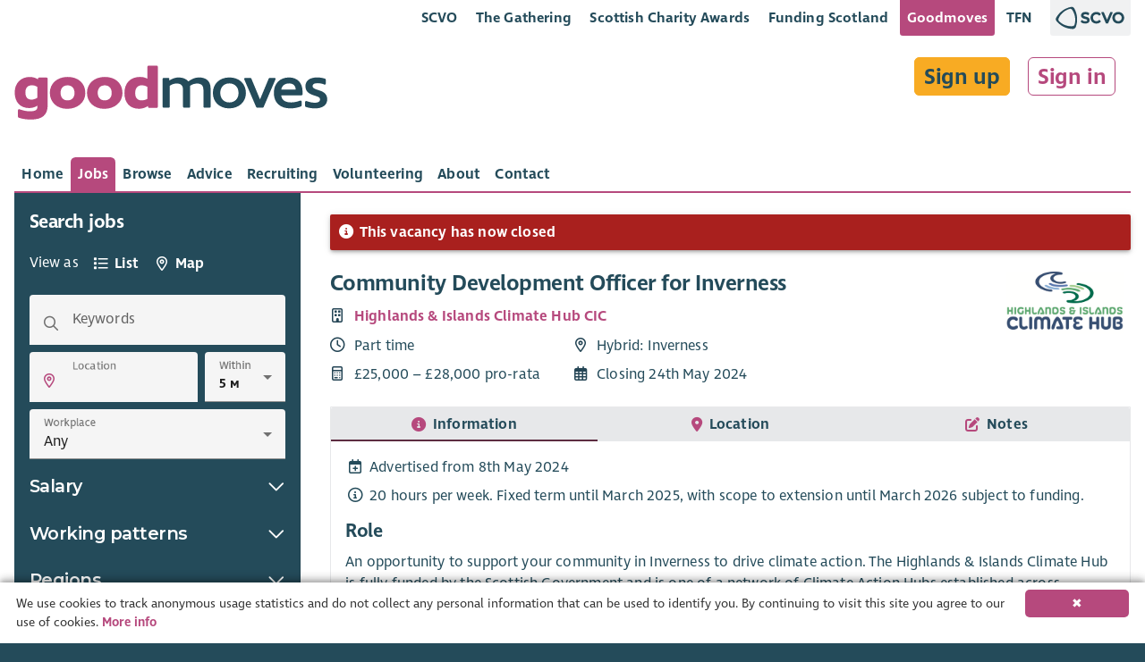

--- FILE ---
content_type: text/html; charset=x-user-defined-binary
request_url: https://goodmoves.org/vacancy/a4sp1000000lfetias-community-development-officer-for-inverness
body_size: 19093
content:
<!doctype html>
<html lang="en">
<head prefix="og: http://ogp.me/ns#">
  <meta charset="utf-8">
  <base href="/">

  <title>Community Development Officer for Inverness with Highlands &amp; Islands Climate Hub CIC â€“ Goodmoves</title>
<meta property="og:title" content="Community Development Officer for Inverness with Highlands &amp; Islands Climate Hub CIC â€“ Goodmoves">
<meta itemprop="name" content="Community Development Officer for Inverness with Highlands &amp; Islands Climate Hub CIC â€“ Goodmoves">

<meta property="og:image" content="https://storage.googleapis.com/elasticsauce.appspot.com/goodmoves-files/0683z00000ZOhQ0AAL--highlands-islands-climate-hub-(002).png">
<meta itemprop="image" content="https://storage.googleapis.com/elasticsauce.appspot.com/goodmoves-files/0683z00000ZOhQ0AAL--highlands-islands-climate-hub-(002).png">
<meta property="og:summary" content="An opportunity to support your community in Inverness to drive climate action. The Highlands &amp;amp; Islands Climate        Hub is fully funded by the Scottish Government and is one of a network of Climate Action Hubs established across        Scotland. It&amp;apos;s purpose is to support and empower communities to develop local solutions to make the        transition to net zero and climate resilient living. The role of Development Officer will be to support        communities throughout the region to collaborate, network and assist community groups in design, development and        delivery of community led climate action projects. Signposting, networking and taking a proactive approach to        join people and communities together.">
<meta itemprop="description" content="An opportunity to support your community in Inverness to drive climate action. The Highlands &amp;amp; Islands Climate        Hub is fully funded by the Scottish Government and is one of a network of Climate Action Hubs established across        Scotland. It&amp;apos;s purpose is to support and empower communities to develop local solutions to make the        transition to net zero and climate resilient living. The role of Development Officer will be to support        communities throughout the region to collaborate, network and assist community groups in design, development and        delivery of community led climate action projects. Signposting, networking and taking a proactive approach to        join people and communities together.">
<meta name="description" content="An opportunity to support your community in Inverness to drive climate action. The Highlands &amp;amp; Islands Climate        Hub is fully funded by the Scottish Government and is one of a network of Climate Action Hubs established across        Scotland. It&amp;apos;s purpose is to support and empower communities to develop local solutions to make the        transition to net zero and climate resilient living. The role of Development Officer will be to support        communities throughout the region to collaborate, network and assist community groups in design, development and        delivery of community led climate action projects. Signposting, networking and taking a proactive approach to        join people and communities together.">
<meta property="og:description" content="An opportunity to support your community in Inverness to drive climate action. The Highlands &amp;amp; Islands Climate        Hub is fully funded by the Scottish Government and is one of a network of Climate Action Hubs established across        Scotland. It&amp;apos;s purpose is to support and empower communities to develop local solutions to make the        transition to net zero and climate resilient living. The role of Development Officer will be to support        communities throughout the region to collaborate, network and assist community groups in design, development and        delivery of community led climate action projects. Signposting, networking and taking a proactive approach to        join people and communities together.">
<!-- Open Graph data -->
<meta property="og:type" content="website" />
<meta property="og:site_name" content="Goodmoves" />

<script type="application/ld+json" data-dynamic="true">
  {
    "@context": "http://schema.org",
    "@type": "JobPosting",
    "@id": "https://goodmoves.org/vacancy/a4sP1000000LfeTIAS/community-development-officer-for-inverness",
    "url": "https://goodmoves.org/vacancy/a4sP1000000LfeTIAS/community-development-officer-for-inverness",
    "identifier": "",
    "baseSalary": {
      "@type": "MonetaryAmount",
      "currency": "GBP",
      "value": {
        "@type": "QuantitativeValue",
        "unitText": "YEAR",
        "value": "&amp;pound;25000 &amp;ndash; &amp;pound;28000 pro-rata ",
        "minValue": "25000",
        "maxValue": "28000"
      }
    },
    "jobBenefits": "",
    "datePosted": "2024-05-08T11:04:36",
    "validThrough": "2024-05-24T22:59:00",
    "description": "An opportunity to support your community in Inverness to drive climate action. The Highlands &amp;amp; Islands Climate        Hub is fully funded by the Scottish Government and is one of a network of Climate Action Hubs established across        Scotland. It&amp;apos;s purpose is to support and empower communities to develop local solutions to make the        transition to net zero and climate resilient living. The role of Development Officer will be to support        communities throughout the region to collaborate, network and assist community groups in design, development and        delivery of community led climate action projects. Signposting, networking and taking a proactive approach to        join people and communities together.",
    "employmentType": "Part time",
    "industry": ["Community Development & Social Enterprise","Environment"],
  "jobLocation": {
      "@type": "Place",
      "address": {
        "@type": "PostalAddress",
        "streetAddress": "Inverness Millburn",
  "addressLocality": "Inverness, Nairn, Badenoch and Strathspey",
        "addressRegion": "Highland",
        "addressCountry": "Scotland",
        "postalCode": "IV2 3PY"
  }
    },
  "hiringOrganization": {
      "@type": "Organization",
      "name": "Highlands &amp; Islands Climate Hub CIC",
      "logo": "https://storage.googleapis.com/elasticsauce.appspot.com/goodmoves-files/0683z00000ZOhQ0AAL--highlands-islands-climate-hub-(002).png",
      "location": {
        "@type": "Place",
        "address": {
          "@type": "PostalAddress",
  "addressCountry": "Scotland",
  "postalCode": "KW14 8AA"
        }
      },
      "description": "The Highlands &amp;amp; Islands Climate Hub is funded by the Scottish Government with the purpose of supporting community led climate action throughout the region. The purpose of the Highlands &amp;amp; Islands Climate Hub is to support and empower communities to develop local solutions to make the transition to net zero and climate resilient living."
    },
    "occupationalCategory": "Development",
    "qualifications": "None specified",
    "responsibilities": "None specified",
    "salaryCurrency": "GBP",
    "skills": "None specified",
    "title": "Community Development Officer for Inverness",
    "workHours": "20 hours per week. Fixed term until March 2025, with scope to extension until March 2026 subject to funding."
  }
</script>

<link rel="stylesheet" href="https://cdn.jsdelivr.net/simplemde/latest/simplemde.min.css">

  <meta name="viewport" content="width=device-width, initial-scale=1">

  <!--

  Powered by:
      â–ˆâ–ˆâ–ˆâ–ˆâ–ˆâ–ˆâ–ˆâ•— â–ˆâ–ˆâ–ˆâ–ˆâ–ˆâ–ˆâ•—â–ˆâ–ˆâ•—   â–ˆâ–ˆâ•— â–ˆâ–ˆâ–ˆâ–ˆâ–ˆâ–ˆâ•—  â–ˆâ–ˆâ•—   â–ˆâ–ˆâ–ˆâ–ˆâ–ˆâ–ˆâ•—  â–ˆâ–ˆâ–ˆâ–ˆâ–ˆâ–ˆâ•— â–ˆâ–ˆâ•—   â–ˆâ–ˆâ•—â–ˆâ–ˆâ–ˆâ–ˆâ–ˆâ–ˆâ–ˆâ–ˆâ•—â–ˆâ–ˆâ–ˆâ–ˆâ–ˆâ–ˆâ–ˆâ•—â–ˆâ–ˆâ–ˆâ–ˆâ–ˆâ–ˆâ•—
     â–ˆâ–ˆâ•”â•â•â•â•â•â–ˆâ–ˆâ•”â•â•â•â•â•â–ˆâ–ˆâ•‘   â–ˆâ–ˆâ•‘â–ˆâ–ˆâ•”â•â•â•â–ˆâ–ˆâ•— â•šâ–ˆâ–ˆâ•—  â–ˆâ–ˆâ•”â•â•â–ˆâ–ˆâ•—â–ˆâ–ˆâ•”â•â•â•â–ˆâ–ˆâ•—â–ˆâ–ˆâ•‘   â–ˆâ–ˆâ•‘â•šâ•â•â–ˆâ–ˆâ•”â•â•â•â–ˆâ–ˆâ•”â•â•â•â•â•â–ˆâ–ˆâ•”â•â•â–ˆâ–ˆâ•—
    â–ˆâ–ˆâ–ˆâ–ˆâ–ˆâ–ˆâ–ˆâ•—â–ˆâ–ˆâ•‘     â–ˆâ–ˆâ•‘   â–ˆâ–ˆâ•‘â–ˆâ–ˆâ•‘   â–ˆâ–ˆâ•‘  â•šâ–ˆâ–ˆâ•— â–ˆâ–ˆâ–ˆâ–ˆâ–ˆâ–ˆâ•”â•â–ˆâ–ˆâ•‘   â–ˆâ–ˆâ•‘â–ˆâ–ˆâ•‘   â–ˆâ–ˆâ•‘   â–ˆâ–ˆâ•‘   â–ˆâ–ˆâ–ˆâ–ˆâ–ˆâ•—  â–ˆâ–ˆâ–ˆâ–ˆâ–ˆâ–ˆâ•”â•
   â•šâ•â•â•â•â–ˆâ–ˆâ•‘â–ˆâ–ˆâ•‘     â•šâ–ˆâ–ˆâ•— â–ˆâ–ˆâ•”â•â–ˆâ–ˆâ•‘   â–ˆâ–ˆâ•‘  â–ˆâ–ˆâ•”â• â–ˆâ–ˆâ•”â•â•â–ˆâ–ˆâ•—â–ˆâ–ˆâ•‘   â–ˆâ–ˆâ•‘â–ˆâ–ˆâ•‘   â–ˆâ–ˆâ•‘   â–ˆâ–ˆâ•‘   â–ˆâ–ˆâ•”â•â•â•  â–ˆâ–ˆâ•”â•â•â–ˆâ–ˆâ•—
  â–ˆâ–ˆâ–ˆâ–ˆâ–ˆâ–ˆâ–ˆâ•‘â•šâ–ˆâ–ˆâ–ˆâ–ˆâ–ˆâ–ˆâ•— â•šâ–ˆâ–ˆâ–ˆâ–ˆâ•”â• â•šâ–ˆâ–ˆâ–ˆâ–ˆâ–ˆâ–ˆâ•”â• â–ˆâ–ˆâ•”â•  â–ˆâ–ˆâ•‘  â–ˆâ–ˆâ•‘â•šâ–ˆâ–ˆâ–ˆâ–ˆâ–ˆâ–ˆâ•”â•â•šâ–ˆâ–ˆâ–ˆâ–ˆâ–ˆâ–ˆâ•”â•   â–ˆâ–ˆâ•‘   â–ˆâ–ˆâ–ˆâ–ˆâ–ˆâ–ˆâ–ˆâ•—â–ˆâ–ˆâ•‘  â–ˆâ–ˆâ•‘
  â•šâ•â•â•â•â•â•â• â•šâ•â•â•â•â•â•  â•šâ•â•â•â•   â•šâ•â•â•â•â•â• â•šâ•â•   â•šâ•â•  â•šâ•â• â•šâ•â•â•â•â•â•  â•šâ•â•â•â•â•â•    â•šâ•â•   â•šâ•â•â•â•â•â•â•â•šâ•â•  â•šâ•â•

  -->

	<link rel="shortcut icon" href="https://storage.googleapis.com/scvo-assets/test/goodmoves/images/icons/favicon.ico?version=0.0.189">
  <link rel="icon" type="image/png" sizes="192x192" href="https://storage.googleapis.com/scvo-assets/test/goodmoves/images/icons/android-chrome-192x192.png?version=0.0.189">
  <link rel="icon" type="image/png" sizes="512x512" href="https://storage.googleapis.com/scvo-assets/test/goodmoves/images/icons/android-chrome-192x192.png?version=0.0.189">
  <link rel="icon" type="image/png" sizes="32x32" href="https://storage.googleapis.com/scvo-assets/test/goodmoves/images/icons/favicon-32x32.png?version=0.0.189">
  <link rel="icon" type="image/png" sizes="16x16" href="https://storage.googleapis.com/scvo-assets/test/goodmoves/images/icons/favicon-16x16.png?version=0.0.189">
  <link rel="manifest" href="https://storage.googleapis.com/scvo-assets/test/goodmoves/images/icons/manifest.json?version=0.0.189">
  <meta name="msapplication-TileColor" content="#E75822">
  <meta name="msapplication-TileImage" content="https://storage.googleapis.com/scvo-assets/test/goodmoves/images/icons/ms-icon-150x150.png?version=0.0.189">
  <meta name="theme-color" content="#E75822">
  <link rel="search" type="application/opensearchdescription+xml" title="Goodmoves" href="https://storage.googleapis.com/scvo-assets/test/goodmoves/opensearch.xml?version=0.0.189" />

  <link rel="canonical" href="https://goodmoves.org/vacancy/a4sp1000000lfetias-community-development-officer-for-inverness" />
  <script async src="https://www.googletagmanager.com/gtag/js?id=G-LVG5KC69HC"></script>
  <script type="text/javascript">
  window.dataLayer = window.dataLayer || [];
  function gtag(){dataLayer.push(arguments);}
  gtag('js', new Date());
  gtag('config', 'G-LVG5KC69HC', {
    debug_mode: false,
    anonymize_ip: true,
    send_page_view: true,
    custom_map: {
      dimension1: 'hit_type',
      dimension2: 'parent_document'
    }
  });
  </script>
<link type="text/css" rel="stylesheet" href="https://storage.googleapis.com/scvo-assets/test/goodmoves/libraries/leaflet/leaflet.css?version=0.0.189" />
  <link type="text/css" rel="stylesheet" href="https://storage.googleapis.com/scvo-assets/test/goodmoves/libraries/fontawesome-pro/css/all.min.css?version=0.0.189" />

  <style type="text/css">
  @font-face {
  font-family: 'Asap';
  src: url('https://storage.googleapis.com/scvo-assets/test/goodmoves/fonts/Asap-Bold.eot?version=0.0.189');
  src: url('https://storage.googleapis.com/scvo-assets/test/goodmoves/fonts/Asap-Bold.eot?#iefix?version=0.0.189') format('embedded-opentype'),
       url('https://storage.googleapis.com/scvo-assets/test/goodmoves/fonts/Asap-Bold.woff2?version=0.0.189') format('woff2'),
       url('https://storage.googleapis.com/scvo-assets/test/goodmoves/fonts/Asap-Bold.woff?version=0.0.189') format('woff'),
       url('https://storage.googleapis.com/scvo-assets/test/goodmoves/fonts/Asap-Bold.ttf?version=0.0.189') format('truetype'),
       url('https://storage.googleapis.com/scvo-assets/test/goodmoves/fonts/Asap-Bold.svg#Asap-Bold?version=0.0.189') format('svg');
  font-weight: bold;
  font-style: normal;
  }
  @font-face {
  font-family: 'Ingra';
  src: url('https://storage.googleapis.com/scvo-assets/test/goodmoves/fonts/IngraSCVO-Regular.eot?version=0.0.189');
  src: url('https://storage.googleapis.com/scvo-assets/test/goodmoves/fonts/IngraSCVO-Regular.eot?#iefix?version=0.0.189') format('embedded-opentype'),
       url('https://storage.googleapis.com/scvo-assets/test/goodmoves/fonts/IngraSCVO-Regular.woff2?version=0.0.189') format('woff2'),
       url('https://storage.googleapis.com/scvo-assets/test/goodmoves/fonts/IngraSCVO-Regular.woff?version=0.0.189') format('woff'),
       url('https://storage.googleapis.com/scvo-assets/test/goodmoves/fonts/IngraSCVO-Regular.ttf?version=0.0.189') format('truetype'),
       url('https://storage.googleapis.com/scvo-assets/test/goodmoves/fonts/IngraSCVO-Regular.svg#IngraSCVO-Regular?version=0.0.189') format('svg');
  font-weight: normal;
  font-style: normal;
  }
  @font-face {
  font-family: 'Ingra';
  src: url('https://storage.googleapis.com/scvo-assets/test/goodmoves/fonts/IngraSCVO-SemiBold.eot?version=0.0.189');
  src: url('https://storage.googleapis.com/scvo-assets/test/goodmoves/fonts/IngraSCVO-SemiBold.eot?#iefix?version=0.0.189') format('embedded-opentype'),
       url('https://storage.googleapis.com/scvo-assets/test/goodmoves/fonts/IngraSCVO-SemiBold.woff2?version=0.0.189') format('woff2'),
       url('https://storage.googleapis.com/scvo-assets/test/goodmoves/fonts/IngraSCVO-SemiBold.woff?version=0.0.189') format('woff'),
       url('https://storage.googleapis.com/scvo-assets/test/goodmoves/fonts/IngraSCVO-SemiBold.ttf?version=0.0.189') format('truetype'),
       url('https://storage.googleapis.com/scvo-assets/test/goodmoves/fonts/IngraSCVO-SemiBold.svg#IngraSCVO-SemiBold?version=0.0.189') format('svg');
  font-weight: bold;
  font-style: normal;
  }
  </style>

  <link type="text/css" rel="stylesheet" href="https://storage.googleapis.com/scvo-assets/test/goodmoves/main.css?version=0.0.189" />
</head>
<body class="mdc-theme--site-bg vacancy a4sp1000000lfetias-community-development-officer-for-inverness">
  <goodmoves-site>
    <div class="mdc-typography">
      <header class="mdc-top-app-bar" id="top-bar">
        <div class="container-fluid">
          <div class="mdc-top-app-bar__row mdc-top-app-bar__lower scvo-tab-bar hide-sm hide-md">
            <section class="mdc-top-app-bar__row">
              <nav class="scvo-link-bar">
                <div class="container text-right">
                  <ul>
                    <li class="brand-scvo">
                      <a class="text-link" href="https://scvo.scot" title="">SCVO</a>
                    </li>
                    <li class="brand-gathering">
                      <a class="text-link" href="https://scvo.scot/the-gathering" title="">The Gathering</a>
                    </li>
                    <li class="brand-scvo">
                      <a class="text-link" href="https://scvo.scot/scottish-charity-awards" title="">Scottish Charity Awards</a>
                    </li>
                    <li class="brand-fundingscotland">
                      <a class="text-link" href="https://funding.scot" title="">Funding Scotland</a>
                    </li>
                    <li class="brand-goodmoves">
                      <a class="text-link active" href="https://goodmoves.com" title="">Goodmoves</a>
                    </li>
                    <li class="brand-tfn">
                      <a class="text-link" href="https://tfn.scot" title="">TFN</a>
                    </li>
                    <li class="brand-scvo l-margin r-margin-full">
                      <a class="pull-right brand-logo no-ext no-underline" href="https://scvo.scot">
                        <img src="https://storage.googleapis.com/scvo-assets/test/goodmoves/images/logos/scvo-secondary.svg?version=0.0.189" />
                      </a>
                    </li>
                  </ul>
                </div>
              </nav>            </section>
          </div>
          <div class="mdc-top-app-bar__row mdc-top-app-bar__upper">
            <section class="mdc-top-app-bar__section mdc-top-app-bar__section--align-start">
              <span class="mdc-top-app-bar__title">
                <div class="header-text v-margin-full">
                  <a href="/" title="Goodmoves"><span class="header-text-banner">
                        <img src="https://storage.googleapis.com/scvo-assets/test/goodmoves/images/logos/goodmoves.svg?version=0.0.189" class="img-responsive" alt="Goodmoves" />
                  </span>
                  </a></div>              </span>
            </section>
            <section class="mdc-top-app-bar__section mdc-top-app-bar__section--align-end hide-lg">
<button class="mdc-top-app-bar__navigation-icon hide-lg filter-search-button" id="sidebar-button" title="Search">
                <span class="far fa-fw fa-2x fa-search"></span>
              </button>
<button class="mdc-top-app-bar__navigation-icon " data-drawer-target="#mobile-menu" aria-label="Menu">
                <span class="far fa-fw fa-2x fa-bars"></span>
              </button>
            </section>
            <section class="mdc-top-app-bar__section mdc-top-app-bar__section--align-end hide-md hide-sm" style="display:contents;">
              <div class="my-preferences t-margin-full r-margin-full">
                <div class="sign-in-up t-margin-full">
<a href="/sign-up" class="btn btn-lg r-margin-full">Sign up</a>
<a href="/sign-in" class="btn btn-lg btn-link r-margin-full">Sign in</a>
                </div>
              </div>
            </section>
          </div>
          <div class="mdc-top-app-bar__row mdc-top-app-bar__lower hide-sm hide-md">
            <section class="mdc-top-app-bar__section mdc-top-app-bar__section--align-start mdc-top-app-bar__main">
<div class="mdc-tab-bar mdc-tab-bar__auto-width" id="main-tab-bar" role="tablist" data-tab-bar='{
      "defaultTabIdentifier": null
    }'>
  <div class="mdc-tab-scroller">
    <div class="mdc-tab-scroller__scroll-area">
      <div class="mdc-tab-scroller__scroll-content">
                          <a href="/" class="mdc-tab  "
                                        role="tab" aria-hidden="true" tabindex="0"
                                        >
                            <span class="mdc-tab__content ">
                              
                              <span class="mdc-tab__text-label ">Home</span>
                            </span>
                            <span class="mdc-tab-indicator  ">
                              <span class="mdc-tab-indicator__content  mdc-tab-indicator__content--underline"></span>
                            </span>
                            <span class="mdc-tab__ripple"></span>
                            </a>                  <a href="/search" class="mdc-tab   mdc-tab--active"
                                        role="tab" aria-selected="true" tabindex="0"
                                        >
                            <span class="mdc-tab__content ">
                              
                              <span class="mdc-tab__text-label ">Jobs</span>
                            </span>
                            <span class="mdc-tab-indicator  mdc-tab-indicator--active">
                              <span class="mdc-tab-indicator__content  mdc-tab-indicator__content--underline"></span>
                            </span>
                            <span class="mdc-tab__ripple"></span>
                            </a>                  <a href="/browse" class="mdc-tab  "
                                        role="tab" aria-hidden="true" tabindex="0"
                                        >
                            <span class="mdc-tab__content ">
                              
                              <span class="mdc-tab__text-label ">Browse</span>
                            </span>
                            <span class="mdc-tab-indicator  ">
                              <span class="mdc-tab-indicator__content  mdc-tab-indicator__content--underline"></span>
                            </span>
                            <span class="mdc-tab__ripple"></span>
                            </a>                  <a href="/advice" class="mdc-tab  "
                                        role="tab" aria-hidden="true" tabindex="0"
                                        >
                            <span class="mdc-tab__content ">
                              
                              <span class="mdc-tab__text-label ">Advice</span>
                            </span>
                            <span class="mdc-tab-indicator  ">
                              <span class="mdc-tab-indicator__content  mdc-tab-indicator__content--underline"></span>
                            </span>
                            <span class="mdc-tab__ripple"></span>
                            </a>                  <a href="/recruitment" class="mdc-tab  "
                                        role="tab" aria-hidden="true" tabindex="0"
                                        >
                            <span class="mdc-tab__content ">
                              
                              <span class="mdc-tab__text-label ">Recruiting</span>
                            </span>
                            <span class="mdc-tab-indicator  ">
                              <span class="mdc-tab-indicator__content  mdc-tab-indicator__content--underline"></span>
                            </span>
                            <span class="mdc-tab__ripple"></span>
                            </a>                  <a href="/volunteering" class="mdc-tab  "
                                        role="tab" aria-hidden="true" tabindex="0"
                                        >
                            <span class="mdc-tab__content ">
                              
                              <span class="mdc-tab__text-label ">Volunteering</span>
                            </span>
                            <span class="mdc-tab-indicator  ">
                              <span class="mdc-tab-indicator__content  mdc-tab-indicator__content--underline"></span>
                            </span>
                            <span class="mdc-tab__ripple"></span>
                            </a>                  <a href="/about" class="mdc-tab  "
                                        role="tab" aria-hidden="true" tabindex="0"
                                        >
                            <span class="mdc-tab__content ">
                              
                              <span class="mdc-tab__text-label ">About</span>
                            </span>
                            <span class="mdc-tab-indicator  ">
                              <span class="mdc-tab-indicator__content  mdc-tab-indicator__content--underline"></span>
                            </span>
                            <span class="mdc-tab__ripple"></span>
                            </a>                  <a href="/contact" class="mdc-tab  "
                                        role="tab" aria-hidden="true" tabindex="0"
                                        >
                            <span class="mdc-tab__content ">
                              
                              <span class="mdc-tab__text-label ">Contact</span>
                            </span>
                            <span class="mdc-tab-indicator  ">
                              <span class="mdc-tab-indicator__content  mdc-tab-indicator__content--underline"></span>
                            </span>
                            <span class="mdc-tab__ripple"></span>
                            </a>      </div>
    </div>
  </div>
</div>
            </section>
          </div>
        </div>
      </header>

      <aside class="mdc-drawer mdc-drawer--modal" id="mobile-menu" data-mdc-auto-init="MDCDrawer">
        <div class="mdc-drawer__content">
          <nav class="mdc-list">
<a class="mdc-list-item "
               href="/" aria-hidden="true">
<span class="far fa-house mdc-list-item__graphic" aria-hidden="true"></span>
Home
            </a>
<a class="mdc-list-item  mdc-list-item--activated"
               href="/search" aria-selected="true">
<span class="far fa-search mdc-list-item__graphic" aria-hidden="true"></span>
Jobs
            </a>
<a class="mdc-list-item "
               href="/browse" aria-hidden="true">
<span class="far fa-list-alt mdc-list-item__graphic" aria-hidden="true"></span>
Browse
            </a>
<a class="mdc-list-item "
               href="/advice" aria-hidden="true">
<span class="far fa-question-circle mdc-list-item__graphic" aria-hidden="true"></span>
Advice
            </a>
<a class="mdc-list-item "
               href="/recruitment" aria-hidden="true">
<span class="far fa-clipboard-list mdc-list-item__graphic" aria-hidden="true"></span>
Recruiting
            </a>
<a class="mdc-list-item "
               href="/volunteering" aria-hidden="true">
<span class="far fa-hands-helping mdc-list-item__graphic" aria-hidden="true"></span>
Volunteering
            </a>
<a class="mdc-list-item "
               href="/about" aria-hidden="true">
<span class="far fa-info-circle mdc-list-item__graphic" aria-hidden="true"></span>
About
            </a>
<a class="mdc-list-item "
               href="/contact" aria-hidden="true">
<span class="far fa-at mdc-list-item__graphic" aria-hidden="true"></span>
Contact
            </a>
<div role="separator" class="mdc-list-divider"></div>
<a class="mdc-list-item "
               href="/sign-up" aria-hidden="true">
<span class="far fa-list-alt mdc-list-item__graphic" aria-hidden="true"></span>
Sign up
            </a>
<a class="mdc-list-item "
               href="/sign-in" aria-hidden="true">
<span class="far fa-sign-in-alt mdc-list-item__graphic" aria-hidden="true"></span>
Sign in
            </a>
</nav>
        </div>
      </aside>

      <div class="mdc-drawer-scrim"></div>

      <main class="mdc-theme--background drawer-container-permanent">
        <aside class="mdc-drawer mdc-drawer--occasional" id="sidebar-temporary" data-menu-button=".filter-search-button">
          
<div class="mdc-drawer__header">
  <h3 class="mdc-typography--headline6">Search jobs</h3>
</div>
<div class="mdc-drawer__content">
<div class="h-padding-full" style="display:flex; align-items:center;">
      <span class="text-white" style="display: inline-block;">View as&ensp;</span>
<div class="mdc-tab-bar "  role="tablist" data-tab-bar='{
      "defaultTabIdentifier": null
    }'>
  <div class="mdc-tab-scroller">
    <div class="mdc-tab-scroller__scroll-area">
      <div class="mdc-tab-scroller__scroll-content">
                <a href="/search" class="mdc-tab  "
                              role="tab" aria-hidden="true" tabindex="0"
                              >
                  <span class="mdc-tab__content ">
                    <span class="mdc-tab__icon far fa-list fa-fw"></span>
                    <span class="mdc-tab__text-label ">List</span>
                  </span>
                  <span class="mdc-tab-indicator  ">
                    <span class="mdc-tab-indicator__content  mdc-tab-indicator__content--underline"></span>
                  </span>
                  <span class="mdc-tab__ripple"></span>
                  </a>        <a href="/map" class="mdc-tab  "
                              role="tab" aria-hidden="true" tabindex="0"
                              >
                  <span class="mdc-tab__content ">
                    <span class="mdc-tab__icon far fa-map-marker-alt fa-fw"></span>
                    <span class="mdc-tab__text-label ">Map</span>
                  </span>
                  <span class="mdc-tab-indicator  ">
                    <span class="mdc-tab-indicator__content  mdc-tab-indicator__content--underline"></span>
                  </span>
                  <span class="mdc-tab__ripple"></span>
                  </a>      </div>
    </div>
  </div>
</div>
    </div>
        <form action="/search" method="GET" class="search-form" novalidate>
      <input type="hidden" name="sort" value="" id="perm-sort">
      <div class="h-padding-full">
        <div class="mdc-text-field mdc-text-field--box mdc-text-field--with-leading-icon" data-mdc-auto-init="MDCTextField">
          <span class="far fa-search mdc-text-field__icon" tabindex="-1"></span>
          <input type="text" id="perm-keywords" name="keywords" class="mdc-text-field__input mdc-text-field--fullwidth" value="" data-lpignore="true" autocomplete="off">
          <label class="mdc-floating-label" for="keywords">
            Keywords
          </label>
          <div class="mdc-line-ripple"></div>
        </div>
      </div>

      <div class="h-padding-full">
        <div class="mdc-layout-grid">
          <div class="mdc-layout-grid__inner">
            <div class="mdc-layout-grid__cell mdc-layout-grid__cell--span-8-desktop mdc-layout-grid__cell--span-8-tablet mdc-layout-grid__cell--span-4-phone">
              <div class="mdc-text-field mdc-text-field--box mdc-text-field--with-leading-icon" data-mdc-auto-init="MDCTextField" style="z-index:4;">
                <span class="far fa-map-marker-alt mdc-text-field__icon geo-lookup" tabindex="0" title="Find my location" role="button" style="pointer-events: initial !important;"></span>
                <input type="text" id="perm-location" name="location" class="mdc-text-field__input mdc-text-field--fullwidth search-location" value="" placeholder="" data-lpignore="true" data-location-search='{
                  "latSelector": "[name=\"lat\"]",
                  "lngSelector": "[name=\"lng\"]",
                  "locationServicesSelector": ".geo-lookup"
                }'>
                <label class="mdc-floating-label mdc-floating-label--float-above" for="perm-location">
                  Location
                </label>
                <div class="mdc-line-ripple"></div>
              </div>
            </div>

            <div class="mdc-layout-grid__cell mdc-layout-grid__cell--span-4-desktop mdc-layout-grid__cell--span-8-tablet mdc-layout-grid__cell--span-4-phone">
              <div class="mdc-select mdc-select--box" data-mdc-auto-init="MDCSelect">
                <span class="mdc-select__dropdown-icon"></span>
                <select data-location="perm-location" class="mdc-select__native-control search-distance" id="perm-distance" name="distance">
                  <option value="8.04672">5 miles</option>
                  <option value="16.09344">10 miles</option>
                  <option value="40.2336">25 miles</option>
                  <option value="80.4672">50 miles</option>
                  <option value="">no limit</option>
                </select>
                <label class="mdc-floating-label mdc-floating-label--float-above" style="transform: translateY(-70%) scale(0.75);" for="perm-distance">
                  Within
                </label>
                <div class="mdc-line-ripple"></div>
              </div>
            </div>
          </div>
        </div>
      </div>
      <input type="hidden" name="lat" value="">
      <input type="hidden" name="lng" value="">

      <div class="h-padding-full">
        <div class="mdc-select mdc-select--box" data-mdc-auto-init="MDCSelect">
          <span class="mdc-select__dropdown-icon"></span>
          <select class="mdc-select__native-control workplace" id="perm-workplace" name="workplace">
            <option value=""  selected>Any</option>
            <option value="Remote">Remote</option>
            <option value="Hybrid">Hybrid</option>
            <option value="On site">On-site</option>
          </select>
          <label class="mdc-floating-label mdc-floating-label--float-above" style="transform: translateY(-70%) scale(0.75);" for="perm-workplace">
            Workplace
          </label>
          <div class="mdc-line-ripple"></div>
        </div>
      </div>



      <h3 class="mdc-drawer__content-heading cursor-pointer noselect" data-collapse-target="#perm-salary-collapse" role="button" aria-pressed="false" aria-label="Show salary search options" tabindex="0">
        Salary
        <span class="mdc-icon-toggle pull-right">
          <i class="far fa-chevron-down" aria-hidden="true"></i>
        </span>
      </h3>
      <div id="perm-salary-collapse" style="display: none;">
        <div class="h-padding-full">
          <div class="mdc-text-field mdc-text-field--box mdc-text-field--with-leading-icon" data-mdc-auto-init="MDCTextField" novalidate>
            <span class="far fa-arrow-alt-from-left mdc-text-field__icon" tabindex="-1"></span>
            <input type="number" id="perm-salary_min" step="1000" min="0" max="1000000" name="salary_min" class="mdc-text-field__input mdc-text-field--fullwidth" value="" data-lpignore="true" novalidate>
            <label class="mdc-floating-label" for="perm-salary_min">
              Minimum salary
            </label>
            <div class="mdc-line-ripple"></div>
          </div>
        </div>

        <div class="h-padding-full">
          <div class="mdc-text-field mdc-text-field--box mdc-text-field--with-leading-icon" data-mdc-auto-init="MDCTextField" novalidate>
            <span class="far fa-arrow-alt-to-right mdc-text-field__icon" tabindex="-1"></span>
            <input type="number" id="perm-salary_max" step="1000" min="0" max="1000000" name="salary_max" class="mdc-text-field__input mdc-text-field--fullwidth" value="" data-lpignore="true" novalidate>
            <label class="mdc-floating-label" for="perm-salary_max">
              Maximum salary
            </label>
            <div class="mdc-line-ripple"></div>
          </div>
        </div>
      </div>

<h3 class="mdc-drawer__content-heading cursor-pointer noselect mdc-drawer--occasional-ie11" data-checkbox-collapse-target="#perm-working_patterns-collapse" role="button" aria-pressed="false" aria-label="Show " tabindex="0">
          Working patterns
          <span class="mdc-icon-toggle pull-right">
            <i class="far fa-chevron-down" aria-hidden="true"></i>
          </span>
        </h3>
        <div class="mdc-drawer--occasional-ie11 checkbox-toggle-display-checked" id="perm-working_patterns-collapse">
              <div class="mdc-form-field">
                  <div class="mdc-checkbox">
                    <input type="checkbox" class="mdc-checkbox__native-control" id="perm_working_patterns_full-time" name="working_patterns[]" value="full-time" />
                    <div class="mdc-checkbox__background">
                      <svg class="mdc-checkbox__checkmark"
                      viewBox="0 0 24 24">
                      <path class="mdc-checkbox__checkmark-path"
                      fill="none"
                      stroke="white"
                      d="M1.73,12.91 8.1,19.28 22.79,4.59"/></svg>
                      <div class="mdc-checkbox__mixedmark"></div>
                    </div>
                  </div>
                  <label for="perm_working_patterns_full-time">
                    Full time
                  </label>
                </div>
              <div class="mdc-form-field">
                  <div class="mdc-checkbox">
                    <input type="checkbox" class="mdc-checkbox__native-control" id="perm_working_patterns_part-time" name="working_patterns[]" value="part-time" />
                    <div class="mdc-checkbox__background">
                      <svg class="mdc-checkbox__checkmark"
                      viewBox="0 0 24 24">
                      <path class="mdc-checkbox__checkmark-path"
                      fill="none"
                      stroke="white"
                      d="M1.73,12.91 8.1,19.28 22.79,4.59"/></svg>
                      <div class="mdc-checkbox__mixedmark"></div>
                    </div>
                  </div>
                  <label for="perm_working_patterns_part-time">
                    Part time
                  </label>
                </div>
              <div class="mdc-form-field">
                  <div class="mdc-checkbox">
                    <input type="checkbox" class="mdc-checkbox__native-control" id="perm_working_patterns_management-board" name="working_patterns[]" value="management-board" />
                    <div class="mdc-checkbox__background">
                      <svg class="mdc-checkbox__checkmark"
                      viewBox="0 0 24 24">
                      <path class="mdc-checkbox__checkmark-path"
                      fill="none"
                      stroke="white"
                      d="M1.73,12.91 8.1,19.28 22.79,4.59"/></svg>
                      <div class="mdc-checkbox__mixedmark"></div>
                    </div>
                  </div>
                  <label for="perm_working_patterns_management-board">
                    Management Board
                  </label>
                </div>
              <div class="mdc-form-field">
                  <div class="mdc-checkbox">
                    <input type="checkbox" class="mdc-checkbox__native-control" id="perm_working_patterns_other" name="working_patterns[]" value="other" />
                    <div class="mdc-checkbox__background">
                      <svg class="mdc-checkbox__checkmark"
                      viewBox="0 0 24 24">
                      <path class="mdc-checkbox__checkmark-path"
                      fill="none"
                      stroke="white"
                      d="M1.73,12.91 8.1,19.28 22.79,4.59"/></svg>
                      <div class="mdc-checkbox__mixedmark"></div>
                    </div>
                  </div>
                  <label for="perm_working_patterns_other">
                    Other
                  </label>
                </div>
</div>
<h3 class="mdc-drawer__content-heading cursor-pointer noselect mdc-drawer--occasional-ie11" data-checkbox-collapse-target="#perm-regions-collapse" role="button" aria-pressed="false" aria-label="Show " tabindex="0">
          Regions
          <span class="mdc-icon-toggle pull-right">
            <i class="far fa-chevron-down" aria-hidden="true"></i>
          </span>
        </h3>
        <div class="mdc-drawer--occasional-ie11 checkbox-toggle-display-checked" id="perm-regions-collapse">
<h3 class="mdc-typography--headline7 h-padding-full checkbox-collapse-element">Scotland</h3>
                <div class="mdc-form-field">
                    <div class="mdc-checkbox">
                      <input type="checkbox" class="mdc-checkbox__native-control" id="perm_regions_edinburgh-lothians" name="regions[]" value="edinburgh-lothians" />
                      <div class="mdc-checkbox__background">
                        <svg class="mdc-checkbox__checkmark"
                        viewBox="0 0 24 24">
                        <path class="mdc-checkbox__checkmark-path"
                        fill="none"
                        stroke="white"
                        d="M1.73,12.91 8.1,19.28 22.79,4.59"/></svg>
                        <div class="mdc-checkbox__mixedmark"></div>
                      </div>
                    </div>
                    <label for="perm_regions_edinburgh-lothians">
                      Edinburgh & Lothians
                    </label>
                  </div>
                <div class="mdc-form-field">
                    <div class="mdc-checkbox">
                      <input type="checkbox" class="mdc-checkbox__native-control" id="perm_regions_glasgow-clyde" name="regions[]" value="glasgow-clyde" />
                      <div class="mdc-checkbox__background">
                        <svg class="mdc-checkbox__checkmark"
                        viewBox="0 0 24 24">
                        <path class="mdc-checkbox__checkmark-path"
                        fill="none"
                        stroke="white"
                        d="M1.73,12.91 8.1,19.28 22.79,4.59"/></svg>
                        <div class="mdc-checkbox__mixedmark"></div>
                      </div>
                    </div>
                    <label for="perm_regions_glasgow-clyde">
                      Glasgow & Clyde
                    </label>
                  </div>
                <div class="mdc-form-field">
                    <div class="mdc-checkbox">
                      <input type="checkbox" class="mdc-checkbox__native-control" id="perm_regions_fife" name="regions[]" value="fife" />
                      <div class="mdc-checkbox__background">
                        <svg class="mdc-checkbox__checkmark"
                        viewBox="0 0 24 24">
                        <path class="mdc-checkbox__checkmark-path"
                        fill="none"
                        stroke="white"
                        d="M1.73,12.91 8.1,19.28 22.79,4.59"/></svg>
                        <div class="mdc-checkbox__mixedmark"></div>
                      </div>
                    </div>
                    <label for="perm_regions_fife">
                      Fife
                    </label>
                  </div>
                <div class="mdc-form-field">
                    <div class="mdc-checkbox">
                      <input type="checkbox" class="mdc-checkbox__native-control" id="perm_regions_tayside" name="regions[]" value="tayside" />
                      <div class="mdc-checkbox__background">
                        <svg class="mdc-checkbox__checkmark"
                        viewBox="0 0 24 24">
                        <path class="mdc-checkbox__checkmark-path"
                        fill="none"
                        stroke="white"
                        d="M1.73,12.91 8.1,19.28 22.79,4.59"/></svg>
                        <div class="mdc-checkbox__mixedmark"></div>
                      </div>
                    </div>
                    <label for="perm_regions_tayside">
                      Tayside
                    </label>
                  </div>
                <div class="mdc-form-field">
                    <div class="mdc-checkbox">
                      <input type="checkbox" class="mdc-checkbox__native-control" id="perm_regions_highlands" name="regions[]" value="highlands" />
                      <div class="mdc-checkbox__background">
                        <svg class="mdc-checkbox__checkmark"
                        viewBox="0 0 24 24">
                        <path class="mdc-checkbox__checkmark-path"
                        fill="none"
                        stroke="white"
                        d="M1.73,12.91 8.1,19.28 22.79,4.59"/></svg>
                        <div class="mdc-checkbox__mixedmark"></div>
                      </div>
                    </div>
                    <label for="perm_regions_highlands">
                      Highlands
                    </label>
                  </div>
                <div class="mdc-form-field">
                    <div class="mdc-checkbox">
                      <input type="checkbox" class="mdc-checkbox__native-control" id="perm_regions_ayrshire-arran" name="regions[]" value="ayrshire-arran" />
                      <div class="mdc-checkbox__background">
                        <svg class="mdc-checkbox__checkmark"
                        viewBox="0 0 24 24">
                        <path class="mdc-checkbox__checkmark-path"
                        fill="none"
                        stroke="white"
                        d="M1.73,12.91 8.1,19.28 22.79,4.59"/></svg>
                        <div class="mdc-checkbox__mixedmark"></div>
                      </div>
                    </div>
                    <label for="perm_regions_ayrshire-arran">
                      Ayrshire & Arran
                    </label>
                  </div>
                <div class="mdc-form-field">
                    <div class="mdc-checkbox">
                      <input type="checkbox" class="mdc-checkbox__native-control" id="perm_regions_central-scotland" name="regions[]" value="central-scotland" />
                      <div class="mdc-checkbox__background">
                        <svg class="mdc-checkbox__checkmark"
                        viewBox="0 0 24 24">
                        <path class="mdc-checkbox__checkmark-path"
                        fill="none"
                        stroke="white"
                        d="M1.73,12.91 8.1,19.28 22.79,4.59"/></svg>
                        <div class="mdc-checkbox__mixedmark"></div>
                      </div>
                    </div>
                    <label for="perm_regions_central-scotland">
                      Central Scotland
                    </label>
                  </div>
                <div class="mdc-form-field">
                    <div class="mdc-checkbox">
                      <input type="checkbox" class="mdc-checkbox__native-control" id="perm_regions_scottish-borders" name="regions[]" value="scottish-borders" />
                      <div class="mdc-checkbox__background">
                        <svg class="mdc-checkbox__checkmark"
                        viewBox="0 0 24 24">
                        <path class="mdc-checkbox__checkmark-path"
                        fill="none"
                        stroke="white"
                        d="M1.73,12.91 8.1,19.28 22.79,4.59"/></svg>
                        <div class="mdc-checkbox__mixedmark"></div>
                      </div>
                    </div>
                    <label for="perm_regions_scottish-borders">
                      Scottish Borders
                    </label>
                  </div>
                <div class="mdc-form-field">
                    <div class="mdc-checkbox">
                      <input type="checkbox" class="mdc-checkbox__native-control" id="perm_regions_grampian" name="regions[]" value="grampian" />
                      <div class="mdc-checkbox__background">
                        <svg class="mdc-checkbox__checkmark"
                        viewBox="0 0 24 24">
                        <path class="mdc-checkbox__checkmark-path"
                        fill="none"
                        stroke="white"
                        d="M1.73,12.91 8.1,19.28 22.79,4.59"/></svg>
                        <div class="mdc-checkbox__mixedmark"></div>
                      </div>
                    </div>
                    <label for="perm_regions_grampian">
                      Grampian
                    </label>
                  </div>
                <div class="mdc-form-field">
                    <div class="mdc-checkbox">
                      <input type="checkbox" class="mdc-checkbox__native-control" id="perm_regions_argyll-bute" name="regions[]" value="argyll-bute" />
                      <div class="mdc-checkbox__background">
                        <svg class="mdc-checkbox__checkmark"
                        viewBox="0 0 24 24">
                        <path class="mdc-checkbox__checkmark-path"
                        fill="none"
                        stroke="white"
                        d="M1.73,12.91 8.1,19.28 22.79,4.59"/></svg>
                        <div class="mdc-checkbox__mixedmark"></div>
                      </div>
                    </div>
                    <label for="perm_regions_argyll-bute">
                      Argyll & Bute
                    </label>
                  </div>
                <div class="mdc-form-field">
                    <div class="mdc-checkbox">
                      <input type="checkbox" class="mdc-checkbox__native-control" id="perm_regions_dumfries-galloway" name="regions[]" value="dumfries-galloway" />
                      <div class="mdc-checkbox__background">
                        <svg class="mdc-checkbox__checkmark"
                        viewBox="0 0 24 24">
                        <path class="mdc-checkbox__checkmark-path"
                        fill="none"
                        stroke="white"
                        d="M1.73,12.91 8.1,19.28 22.79,4.59"/></svg>
                        <div class="mdc-checkbox__mixedmark"></div>
                      </div>
                    </div>
                    <label for="perm_regions_dumfries-galloway">
                      Dumfries & Galloway
                    </label>
                  </div>
                <div class="mdc-form-field">
                    <div class="mdc-checkbox">
                      <input type="checkbox" class="mdc-checkbox__native-control" id="perm_regions_na-h-eileanan-siar" name="regions[]" value="na-h-eileanan-siar" />
                      <div class="mdc-checkbox__background">
                        <svg class="mdc-checkbox__checkmark"
                        viewBox="0 0 24 24">
                        <path class="mdc-checkbox__checkmark-path"
                        fill="none"
                        stroke="white"
                        d="M1.73,12.91 8.1,19.28 22.79,4.59"/></svg>
                        <div class="mdc-checkbox__mixedmark"></div>
                      </div>
                    </div>
                    <label for="perm_regions_na-h-eileanan-siar">
                      Na h-Eileanan Siar
                    </label>
                  </div>
                <div class="mdc-form-field">
                    <div class="mdc-checkbox">
                      <input type="checkbox" class="mdc-checkbox__native-control" id="perm_regions_orkney" name="regions[]" value="orkney" />
                      <div class="mdc-checkbox__background">
                        <svg class="mdc-checkbox__checkmark"
                        viewBox="0 0 24 24">
                        <path class="mdc-checkbox__checkmark-path"
                        fill="none"
                        stroke="white"
                        d="M1.73,12.91 8.1,19.28 22.79,4.59"/></svg>
                        <div class="mdc-checkbox__mixedmark"></div>
                      </div>
                    </div>
                    <label for="perm_regions_orkney">
                      Orkney
                    </label>
                  </div>
<h3 class="mdc-typography--headline7 h-padding-full checkbox-collapse-element">England</h3>
                <div class="mdc-form-field">
                    <div class="mdc-checkbox">
                      <input type="checkbox" class="mdc-checkbox__native-control" id="perm_regions_london" name="regions[]" value="london" />
                      <div class="mdc-checkbox__background">
                        <svg class="mdc-checkbox__checkmark"
                        viewBox="0 0 24 24">
                        <path class="mdc-checkbox__checkmark-path"
                        fill="none"
                        stroke="white"
                        d="M1.73,12.91 8.1,19.28 22.79,4.59"/></svg>
                        <div class="mdc-checkbox__mixedmark"></div>
                      </div>
                    </div>
                    <label for="perm_regions_london">
                      London
                    </label>
                  </div>
                <div class="mdc-form-field">
                    <div class="mdc-checkbox">
                      <input type="checkbox" class="mdc-checkbox__native-control" id="perm_regions_east-midlands" name="regions[]" value="east-midlands" />
                      <div class="mdc-checkbox__background">
                        <svg class="mdc-checkbox__checkmark"
                        viewBox="0 0 24 24">
                        <path class="mdc-checkbox__checkmark-path"
                        fill="none"
                        stroke="white"
                        d="M1.73,12.91 8.1,19.28 22.79,4.59"/></svg>
                        <div class="mdc-checkbox__mixedmark"></div>
                      </div>
                    </div>
                    <label for="perm_regions_east-midlands">
                      East Midlands
                    </label>
                  </div>
                <div class="mdc-form-field">
                    <div class="mdc-checkbox">
                      <input type="checkbox" class="mdc-checkbox__native-control" id="perm_regions_south-central" name="regions[]" value="south-central" />
                      <div class="mdc-checkbox__background">
                        <svg class="mdc-checkbox__checkmark"
                        viewBox="0 0 24 24">
                        <path class="mdc-checkbox__checkmark-path"
                        fill="none"
                        stroke="white"
                        d="M1.73,12.91 8.1,19.28 22.79,4.59"/></svg>
                        <div class="mdc-checkbox__mixedmark"></div>
                      </div>
                    </div>
                    <label for="perm_regions_south-central">
                      South Central
                    </label>
                  </div>
                <div class="mdc-form-field">
                    <div class="mdc-checkbox">
                      <input type="checkbox" class="mdc-checkbox__native-control" id="perm_regions_west-midlands" name="regions[]" value="west-midlands" />
                      <div class="mdc-checkbox__background">
                        <svg class="mdc-checkbox__checkmark"
                        viewBox="0 0 24 24">
                        <path class="mdc-checkbox__checkmark-path"
                        fill="none"
                        stroke="white"
                        d="M1.73,12.91 8.1,19.28 22.79,4.59"/></svg>
                        <div class="mdc-checkbox__mixedmark"></div>
                      </div>
                    </div>
                    <label for="perm_regions_west-midlands">
                      West Midlands
                    </label>
                  </div>
</div>
<h3 class="mdc-drawer__content-heading cursor-pointer noselect mdc-drawer--occasional-ie11" data-checkbox-collapse-target="#perm-roles-collapse" role="button" aria-pressed="false" aria-label="Show " tabindex="0">
          Roles
          <span class="mdc-icon-toggle pull-right">
            <i class="far fa-chevron-down" aria-hidden="true"></i>
          </span>
        </h3>
        <div class="mdc-drawer--occasional-ie11 checkbox-toggle-display-checked" id="perm-roles-collapse">
              <div class="mdc-form-field">
                  <div class="mdc-checkbox">
                    <input type="checkbox" class="mdc-checkbox__native-control" id="perm_roles_administration" name="roles[]" value="administration" />
                    <div class="mdc-checkbox__background">
                      <svg class="mdc-checkbox__checkmark"
                      viewBox="0 0 24 24">
                      <path class="mdc-checkbox__checkmark-path"
                      fill="none"
                      stroke="white"
                      d="M1.73,12.91 8.1,19.28 22.79,4.59"/></svg>
                      <div class="mdc-checkbox__mixedmark"></div>
                    </div>
                  </div>
                  <label for="perm_roles_administration">
                    Administration
                  </label>
                </div>
              <div class="mdc-form-field">
                  <div class="mdc-checkbox">
                    <input type="checkbox" class="mdc-checkbox__native-control" id="perm_roles_board-membership-trustee" name="roles[]" value="board-membership-trustee" />
                    <div class="mdc-checkbox__background">
                      <svg class="mdc-checkbox__checkmark"
                      viewBox="0 0 24 24">
                      <path class="mdc-checkbox__checkmark-path"
                      fill="none"
                      stroke="white"
                      d="M1.73,12.91 8.1,19.28 22.79,4.59"/></svg>
                      <div class="mdc-checkbox__mixedmark"></div>
                    </div>
                  </div>
                  <label for="perm_roles_board-membership-trustee">
                    Board Membership/trustee
                  </label>
                </div>
              <div class="mdc-form-field">
                  <div class="mdc-checkbox">
                    <input type="checkbox" class="mdc-checkbox__native-control" id="perm_roles_carer-professions" name="roles[]" value="carer-professions" />
                    <div class="mdc-checkbox__background">
                      <svg class="mdc-checkbox__checkmark"
                      viewBox="0 0 24 24">
                      <path class="mdc-checkbox__checkmark-path"
                      fill="none"
                      stroke="white"
                      d="M1.73,12.91 8.1,19.28 22.79,4.59"/></svg>
                      <div class="mdc-checkbox__mixedmark"></div>
                    </div>
                  </div>
                  <label for="perm_roles_carer-professions">
                    Carer Professions
                  </label>
                </div>
              <div class="mdc-form-field">
                  <div class="mdc-checkbox">
                    <input type="checkbox" class="mdc-checkbox__native-control" id="perm_roles_catering-hospitality" name="roles[]" value="catering-hospitality" />
                    <div class="mdc-checkbox__background">
                      <svg class="mdc-checkbox__checkmark"
                      viewBox="0 0 24 24">
                      <path class="mdc-checkbox__checkmark-path"
                      fill="none"
                      stroke="white"
                      d="M1.73,12.91 8.1,19.28 22.79,4.59"/></svg>
                      <div class="mdc-checkbox__mixedmark"></div>
                    </div>
                  </div>
                  <label for="perm_roles_catering-hospitality">
                    Catering & Hospitality
                  </label>
                </div>
              <div class="mdc-form-field">
                  <div class="mdc-checkbox">
                    <input type="checkbox" class="mdc-checkbox__native-control" id="perm_roles_communications-marketing" name="roles[]" value="communications-marketing" />
                    <div class="mdc-checkbox__background">
                      <svg class="mdc-checkbox__checkmark"
                      viewBox="0 0 24 24">
                      <path class="mdc-checkbox__checkmark-path"
                      fill="none"
                      stroke="white"
                      d="M1.73,12.91 8.1,19.28 22.79,4.59"/></svg>
                      <div class="mdc-checkbox__mixedmark"></div>
                    </div>
                  </div>
                  <label for="perm_roles_communications-marketing">
                    Communications & Marketing
                  </label>
                </div>
              <div class="mdc-form-field">
                  <div class="mdc-checkbox">
                    <input type="checkbox" class="mdc-checkbox__native-control" id="perm_roles_development" name="roles[]" value="development" />
                    <div class="mdc-checkbox__background">
                      <svg class="mdc-checkbox__checkmark"
                      viewBox="0 0 24 24">
                      <path class="mdc-checkbox__checkmark-path"
                      fill="none"
                      stroke="white"
                      d="M1.73,12.91 8.1,19.28 22.79,4.59"/></svg>
                      <div class="mdc-checkbox__mixedmark"></div>
                    </div>
                  </div>
                  <label for="perm_roles_development">
                    Development
                  </label>
                </div>
              <div class="mdc-form-field">
                  <div class="mdc-checkbox">
                    <input type="checkbox" class="mdc-checkbox__native-control" id="perm_roles_facilities" name="roles[]" value="facilities" />
                    <div class="mdc-checkbox__background">
                      <svg class="mdc-checkbox__checkmark"
                      viewBox="0 0 24 24">
                      <path class="mdc-checkbox__checkmark-path"
                      fill="none"
                      stroke="white"
                      d="M1.73,12.91 8.1,19.28 22.79,4.59"/></svg>
                      <div class="mdc-checkbox__mixedmark"></div>
                    </div>
                  </div>
                  <label for="perm_roles_facilities">
                    Facilitiesâ€‹
                  </label>
                </div>
              <div class="mdc-form-field">
                  <div class="mdc-checkbox">
                    <input type="checkbox" class="mdc-checkbox__native-control" id="perm_roles_finance-accountancy" name="roles[]" value="finance-accountancy" />
                    <div class="mdc-checkbox__background">
                      <svg class="mdc-checkbox__checkmark"
                      viewBox="0 0 24 24">
                      <path class="mdc-checkbox__checkmark-path"
                      fill="none"
                      stroke="white"
                      d="M1.73,12.91 8.1,19.28 22.79,4.59"/></svg>
                      <div class="mdc-checkbox__mixedmark"></div>
                    </div>
                  </div>
                  <label for="perm_roles_finance-accountancy">
                    Finance & Accountancy
                  </label>
                </div>
              <div class="mdc-form-field">
                  <div class="mdc-checkbox">
                    <input type="checkbox" class="mdc-checkbox__native-control" id="perm_roles_fundraising" name="roles[]" value="fundraising" />
                    <div class="mdc-checkbox__background">
                      <svg class="mdc-checkbox__checkmark"
                      viewBox="0 0 24 24">
                      <path class="mdc-checkbox__checkmark-path"
                      fill="none"
                      stroke="white"
                      d="M1.73,12.91 8.1,19.28 22.79,4.59"/></svg>
                      <div class="mdc-checkbox__mixedmark"></div>
                    </div>
                  </div>
                  <label for="perm_roles_fundraising">
                    Fundraising
                  </label>
                </div>
              <div class="mdc-form-field">
                  <div class="mdc-checkbox">
                    <input type="checkbox" class="mdc-checkbox__native-control" id="perm_roles_healthcare-professionals" name="roles[]" value="healthcare-professionals" />
                    <div class="mdc-checkbox__background">
                      <svg class="mdc-checkbox__checkmark"
                      viewBox="0 0 24 24">
                      <path class="mdc-checkbox__checkmark-path"
                      fill="none"
                      stroke="white"
                      d="M1.73,12.91 8.1,19.28 22.79,4.59"/></svg>
                      <div class="mdc-checkbox__mixedmark"></div>
                    </div>
                  </div>
                  <label for="perm_roles_healthcare-professionals">
                    Healthcare Professionalsâ€‹
                  </label>
                </div>
              <div class="mdc-form-field">
                  <div class="mdc-checkbox">
                    <input type="checkbox" class="mdc-checkbox__native-control" id="perm_roles_human-resources" name="roles[]" value="human-resources" />
                    <div class="mdc-checkbox__background">
                      <svg class="mdc-checkbox__checkmark"
                      viewBox="0 0 24 24">
                      <path class="mdc-checkbox__checkmark-path"
                      fill="none"
                      stroke="white"
                      d="M1.73,12.91 8.1,19.28 22.79,4.59"/></svg>
                      <div class="mdc-checkbox__mixedmark"></div>
                    </div>
                  </div>
                  <label for="perm_roles_human-resources">
                    Human Resources
                  </label>
                </div>
              <div class="mdc-form-field">
                  <div class="mdc-checkbox">
                    <input type="checkbox" class="mdc-checkbox__native-control" id="perm_roles_information-technology" name="roles[]" value="information-technology" />
                    <div class="mdc-checkbox__background">
                      <svg class="mdc-checkbox__checkmark"
                      viewBox="0 0 24 24">
                      <path class="mdc-checkbox__checkmark-path"
                      fill="none"
                      stroke="white"
                      d="M1.73,12.91 8.1,19.28 22.79,4.59"/></svg>
                      <div class="mdc-checkbox__mixedmark"></div>
                    </div>
                  </div>
                  <label for="perm_roles_information-technology">
                    Information Technology
                  </label>
                </div>
              <div class="mdc-form-field">
                  <div class="mdc-checkbox">
                    <input type="checkbox" class="mdc-checkbox__native-control" id="perm_roles_information-advice-advocacy" name="roles[]" value="information-advice-advocacy" />
                    <div class="mdc-checkbox__background">
                      <svg class="mdc-checkbox__checkmark"
                      viewBox="0 0 24 24">
                      <path class="mdc-checkbox__checkmark-path"
                      fill="none"
                      stroke="white"
                      d="M1.73,12.91 8.1,19.28 22.79,4.59"/></svg>
                      <div class="mdc-checkbox__mixedmark"></div>
                    </div>
                  </div>
                  <label for="perm_roles_information-advice-advocacy">
                    Information, Advice & Advocacy
                  </label>
                </div>
              <div class="mdc-form-field">
                  <div class="mdc-checkbox">
                    <input type="checkbox" class="mdc-checkbox__native-control" id="perm_roles_management" name="roles[]" value="management" />
                    <div class="mdc-checkbox__background">
                      <svg class="mdc-checkbox__checkmark"
                      viewBox="0 0 24 24">
                      <path class="mdc-checkbox__checkmark-path"
                      fill="none"
                      stroke="white"
                      d="M1.73,12.91 8.1,19.28 22.79,4.59"/></svg>
                      <div class="mdc-checkbox__mixedmark"></div>
                    </div>
                  </div>
                  <label for="perm_roles_management">
                    Management
                  </label>
                </div>
              <div class="mdc-form-field">
                  <div class="mdc-checkbox">
                    <input type="checkbox" class="mdc-checkbox__native-control" id="perm_roles_other" name="roles[]" value="other" />
                    <div class="mdc-checkbox__background">
                      <svg class="mdc-checkbox__checkmark"
                      viewBox="0 0 24 24">
                      <path class="mdc-checkbox__checkmark-path"
                      fill="none"
                      stroke="white"
                      d="M1.73,12.91 8.1,19.28 22.79,4.59"/></svg>
                      <div class="mdc-checkbox__mixedmark"></div>
                    </div>
                  </div>
                  <label for="perm_roles_other">
                    Other
                  </label>
                </div>
              <div class="mdc-form-field">
                  <div class="mdc-checkbox">
                    <input type="checkbox" class="mdc-checkbox__native-control" id="perm_roles_policy-research" name="roles[]" value="policy-research" />
                    <div class="mdc-checkbox__background">
                      <svg class="mdc-checkbox__checkmark"
                      viewBox="0 0 24 24">
                      <path class="mdc-checkbox__checkmark-path"
                      fill="none"
                      stroke="white"
                      d="M1.73,12.91 8.1,19.28 22.79,4.59"/></svg>
                      <div class="mdc-checkbox__mixedmark"></div>
                    </div>
                  </div>
                  <label for="perm_roles_policy-research">
                    Policy & Research
                  </label>
                </div>
              <div class="mdc-form-field">
                  <div class="mdc-checkbox">
                    <input type="checkbox" class="mdc-checkbox__native-control" id="perm_roles_retail-sales" name="roles[]" value="retail-sales" />
                    <div class="mdc-checkbox__background">
                      <svg class="mdc-checkbox__checkmark"
                      viewBox="0 0 24 24">
                      <path class="mdc-checkbox__checkmark-path"
                      fill="none"
                      stroke="white"
                      d="M1.73,12.91 8.1,19.28 22.79,4.59"/></svg>
                      <div class="mdc-checkbox__mixedmark"></div>
                    </div>
                  </div>
                  <label for="perm_roles_retail-sales">
                    Retail/Sales
                  </label>
                </div>
              <div class="mdc-form-field">
                  <div class="mdc-checkbox">
                    <input type="checkbox" class="mdc-checkbox__native-control" id="perm_roles_senior-appointments" name="roles[]" value="senior-appointments" />
                    <div class="mdc-checkbox__background">
                      <svg class="mdc-checkbox__checkmark"
                      viewBox="0 0 24 24">
                      <path class="mdc-checkbox__checkmark-path"
                      fill="none"
                      stroke="white"
                      d="M1.73,12.91 8.1,19.28 22.79,4.59"/></svg>
                      <div class="mdc-checkbox__mixedmark"></div>
                    </div>
                  </div>
                  <label for="perm_roles_senior-appointments">
                    Senior Appointments
                  </label>
                </div>
</div>
<h3 class="mdc-drawer__content-heading cursor-pointer noselect mdc-drawer--occasional-ie11" data-checkbox-collapse-target="#perm-sectors-collapse" role="button" aria-pressed="false" aria-label="Show " tabindex="0">
          Sectors
          <span class="mdc-icon-toggle pull-right">
            <i class="far fa-chevron-down" aria-hidden="true"></i>
          </span>
        </h3>
        <div class="mdc-drawer--occasional-ie11 checkbox-toggle-display-checked" id="perm-sectors-collapse">
              <div class="mdc-form-field">
                  <div class="mdc-checkbox">
                    <input type="checkbox" class="mdc-checkbox__native-control" id="perm_sectors_animals" name="sectors[]" value="animals" />
                    <div class="mdc-checkbox__background">
                      <svg class="mdc-checkbox__checkmark"
                      viewBox="0 0 24 24">
                      <path class="mdc-checkbox__checkmark-path"
                      fill="none"
                      stroke="white"
                      d="M1.73,12.91 8.1,19.28 22.79,4.59"/></svg>
                      <div class="mdc-checkbox__mixedmark"></div>
                    </div>
                  </div>
                  <label for="perm_sectors_animals">
                    Animals
                  </label>
                </div>
              <div class="mdc-form-field">
                  <div class="mdc-checkbox">
                    <input type="checkbox" class="mdc-checkbox__native-control" id="perm_sectors_arts-culture-sport" name="sectors[]" value="arts-culture-sport" />
                    <div class="mdc-checkbox__background">
                      <svg class="mdc-checkbox__checkmark"
                      viewBox="0 0 24 24">
                      <path class="mdc-checkbox__checkmark-path"
                      fill="none"
                      stroke="white"
                      d="M1.73,12.91 8.1,19.28 22.79,4.59"/></svg>
                      <div class="mdc-checkbox__mixedmark"></div>
                    </div>
                  </div>
                  <label for="perm_sectors_arts-culture-sport">
                    Arts, Culture & Sport
                  </label>
                </div>
              <div class="mdc-form-field">
                  <div class="mdc-checkbox">
                    <input type="checkbox" class="mdc-checkbox__native-control" id="perm_sectors_children-early-years" name="sectors[]" value="children-early-years" />
                    <div class="mdc-checkbox__background">
                      <svg class="mdc-checkbox__checkmark"
                      viewBox="0 0 24 24">
                      <path class="mdc-checkbox__checkmark-path"
                      fill="none"
                      stroke="white"
                      d="M1.73,12.91 8.1,19.28 22.79,4.59"/></svg>
                      <div class="mdc-checkbox__mixedmark"></div>
                    </div>
                  </div>
                  <label for="perm_sectors_children-early-years">
                    Children & Early Yearsâ€‹
                  </label>
                </div>
              <div class="mdc-form-field">
                  <div class="mdc-checkbox">
                    <input type="checkbox" class="mdc-checkbox__native-control" id="perm_sectors_community-development-social-enterprise" name="sectors[]" value="community-development-social-enterprise" />
                    <div class="mdc-checkbox__background">
                      <svg class="mdc-checkbox__checkmark"
                      viewBox="0 0 24 24">
                      <path class="mdc-checkbox__checkmark-path"
                      fill="none"
                      stroke="white"
                      d="M1.73,12.91 8.1,19.28 22.79,4.59"/></svg>
                      <div class="mdc-checkbox__mixedmark"></div>
                    </div>
                  </div>
                  <label for="perm_sectors_community-development-social-enterprise">
                    Community Development & Social Enterprise
                  </label>
                </div>
              <div class="mdc-form-field">
                  <div class="mdc-checkbox">
                    <input type="checkbox" class="mdc-checkbox__native-control" id="perm_sectors_disability" name="sectors[]" value="disability" />
                    <div class="mdc-checkbox__background">
                      <svg class="mdc-checkbox__checkmark"
                      viewBox="0 0 24 24">
                      <path class="mdc-checkbox__checkmark-path"
                      fill="none"
                      stroke="white"
                      d="M1.73,12.91 8.1,19.28 22.79,4.59"/></svg>
                      <div class="mdc-checkbox__mixedmark"></div>
                    </div>
                  </div>
                  <label for="perm_sectors_disability">
                    Disability
                  </label>
                </div>
              <div class="mdc-form-field">
                  <div class="mdc-checkbox">
                    <input type="checkbox" class="mdc-checkbox__native-control" id="perm_sectors_environment" name="sectors[]" value="environment" />
                    <div class="mdc-checkbox__background">
                      <svg class="mdc-checkbox__checkmark"
                      viewBox="0 0 24 24">
                      <path class="mdc-checkbox__checkmark-path"
                      fill="none"
                      stroke="white"
                      d="M1.73,12.91 8.1,19.28 22.79,4.59"/></svg>
                      <div class="mdc-checkbox__mixedmark"></div>
                    </div>
                  </div>
                  <label for="perm_sectors_environment">
                    Environment
                  </label>
                </div>
              <div class="mdc-form-field">
                  <div class="mdc-checkbox">
                    <input type="checkbox" class="mdc-checkbox__native-control" id="perm_sectors_equality-law" name="sectors[]" value="equality-law" />
                    <div class="mdc-checkbox__background">
                      <svg class="mdc-checkbox__checkmark"
                      viewBox="0 0 24 24">
                      <path class="mdc-checkbox__checkmark-path"
                      fill="none"
                      stroke="white"
                      d="M1.73,12.91 8.1,19.28 22.79,4.59"/></svg>
                      <div class="mdc-checkbox__mixedmark"></div>
                    </div>
                  </div>
                  <label for="perm_sectors_equality-law">
                    Equality & Law
                  </label>
                </div>
              <div class="mdc-form-field">
                  <div class="mdc-checkbox">
                    <input type="checkbox" class="mdc-checkbox__native-control" id="perm_sectors_health" name="sectors[]" value="health" />
                    <div class="mdc-checkbox__background">
                      <svg class="mdc-checkbox__checkmark"
                      viewBox="0 0 24 24">
                      <path class="mdc-checkbox__checkmark-path"
                      fill="none"
                      stroke="white"
                      d="M1.73,12.91 8.1,19.28 22.79,4.59"/></svg>
                      <div class="mdc-checkbox__mixedmark"></div>
                    </div>
                  </div>
                  <label for="perm_sectors_health">
                    Health
                  </label>
                </div>
              <div class="mdc-form-field">
                  <div class="mdc-checkbox">
                    <input type="checkbox" class="mdc-checkbox__native-control" id="perm_sectors_housing-homelessness" name="sectors[]" value="housing-homelessness" />
                    <div class="mdc-checkbox__background">
                      <svg class="mdc-checkbox__checkmark"
                      viewBox="0 0 24 24">
                      <path class="mdc-checkbox__checkmark-path"
                      fill="none"
                      stroke="white"
                      d="M1.73,12.91 8.1,19.28 22.79,4.59"/></svg>
                      <div class="mdc-checkbox__mixedmark"></div>
                    </div>
                  </div>
                  <label for="perm_sectors_housing-homelessness">
                    Housing & Homelessness
                  </label>
                </div>
              <div class="mdc-form-field">
                  <div class="mdc-checkbox">
                    <input type="checkbox" class="mdc-checkbox__native-control" id="perm_sectors_international-development" name="sectors[]" value="international-development" />
                    <div class="mdc-checkbox__background">
                      <svg class="mdc-checkbox__checkmark"
                      viewBox="0 0 24 24">
                      <path class="mdc-checkbox__checkmark-path"
                      fill="none"
                      stroke="white"
                      d="M1.73,12.91 8.1,19.28 22.79,4.59"/></svg>
                      <div class="mdc-checkbox__mixedmark"></div>
                    </div>
                  </div>
                  <label for="perm_sectors_international-development">
                    International Development
                  </label>
                </div>
              <div class="mdc-form-field">
                  <div class="mdc-checkbox">
                    <input type="checkbox" class="mdc-checkbox__native-control" id="perm_sectors_learning" name="sectors[]" value="learning" />
                    <div class="mdc-checkbox__background">
                      <svg class="mdc-checkbox__checkmark"
                      viewBox="0 0 24 24">
                      <path class="mdc-checkbox__checkmark-path"
                      fill="none"
                      stroke="white"
                      d="M1.73,12.91 8.1,19.28 22.79,4.59"/></svg>
                      <div class="mdc-checkbox__mixedmark"></div>
                    </div>
                  </div>
                  <label for="perm_sectors_learning">
                    Learning
                  </label>
                </div>
              <div class="mdc-form-field">
                  <div class="mdc-checkbox">
                    <input type="checkbox" class="mdc-checkbox__native-control" id="perm_sectors_local" name="sectors[]" value="local" />
                    <div class="mdc-checkbox__background">
                      <svg class="mdc-checkbox__checkmark"
                      viewBox="0 0 24 24">
                      <path class="mdc-checkbox__checkmark-path"
                      fill="none"
                      stroke="white"
                      d="M1.73,12.91 8.1,19.28 22.79,4.59"/></svg>
                      <div class="mdc-checkbox__mixedmark"></div>
                    </div>
                  </div>
                  <label for="perm_sectors_local">
                    Local
                  </label>
                </div>
              <div class="mdc-form-field">
                  <div class="mdc-checkbox">
                    <input type="checkbox" class="mdc-checkbox__native-control" id="perm_sectors_older-people" name="sectors[]" value="older-people" />
                    <div class="mdc-checkbox__background">
                      <svg class="mdc-checkbox__checkmark"
                      viewBox="0 0 24 24">
                      <path class="mdc-checkbox__checkmark-path"
                      fill="none"
                      stroke="white"
                      d="M1.73,12.91 8.1,19.28 22.79,4.59"/></svg>
                      <div class="mdc-checkbox__mixedmark"></div>
                    </div>
                  </div>
                  <label for="perm_sectors_older-people">
                    Older People
                  </label>
                </div>
              <div class="mdc-form-field">
                  <div class="mdc-checkbox">
                    <input type="checkbox" class="mdc-checkbox__native-control" id="perm_sectors_other" name="sectors[]" value="other" />
                    <div class="mdc-checkbox__background">
                      <svg class="mdc-checkbox__checkmark"
                      viewBox="0 0 24 24">
                      <path class="mdc-checkbox__checkmark-path"
                      fill="none"
                      stroke="white"
                      d="M1.73,12.91 8.1,19.28 22.79,4.59"/></svg>
                      <div class="mdc-checkbox__mixedmark"></div>
                    </div>
                  </div>
                  <label for="perm_sectors_other">
                    Other
                  </label>
                </div>
              <div class="mdc-form-field">
                  <div class="mdc-checkbox">
                    <input type="checkbox" class="mdc-checkbox__native-control" id="perm_sectors_regeneration-enterprise" name="sectors[]" value="regeneration-enterprise" />
                    <div class="mdc-checkbox__background">
                      <svg class="mdc-checkbox__checkmark"
                      viewBox="0 0 24 24">
                      <path class="mdc-checkbox__checkmark-path"
                      fill="none"
                      stroke="white"
                      d="M1.73,12.91 8.1,19.28 22.79,4.59"/></svg>
                      <div class="mdc-checkbox__mixedmark"></div>
                    </div>
                  </div>
                  <label for="perm_sectors_regeneration-enterprise">
                    Regeneration & Enterprise
                  </label>
                </div>
              <div class="mdc-form-field">
                  <div class="mdc-checkbox">
                    <input type="checkbox" class="mdc-checkbox__native-control" id="perm_sectors_social-care" name="sectors[]" value="social-care" />
                    <div class="mdc-checkbox__background">
                      <svg class="mdc-checkbox__checkmark"
                      viewBox="0 0 24 24">
                      <path class="mdc-checkbox__checkmark-path"
                      fill="none"
                      stroke="white"
                      d="M1.73,12.91 8.1,19.28 22.79,4.59"/></svg>
                      <div class="mdc-checkbox__mixedmark"></div>
                    </div>
                  </div>
                  <label for="perm_sectors_social-care">
                    Social Care
                  </label>
                </div>
              <div class="mdc-form-field">
                  <div class="mdc-checkbox">
                    <input type="checkbox" class="mdc-checkbox__native-control" id="perm_sectors_volunteers" name="sectors[]" value="volunteers" />
                    <div class="mdc-checkbox__background">
                      <svg class="mdc-checkbox__checkmark"
                      viewBox="0 0 24 24">
                      <path class="mdc-checkbox__checkmark-path"
                      fill="none"
                      stroke="white"
                      d="M1.73,12.91 8.1,19.28 22.79,4.59"/></svg>
                      <div class="mdc-checkbox__mixedmark"></div>
                    </div>
                  </div>
                  <label for="perm_sectors_volunteers">
                    Volunteers
                  </label>
                </div>
              <div class="mdc-form-field">
                  <div class="mdc-checkbox">
                    <input type="checkbox" class="mdc-checkbox__native-control" id="perm_sectors_youth" name="sectors[]" value="youth" />
                    <div class="mdc-checkbox__background">
                      <svg class="mdc-checkbox__checkmark"
                      viewBox="0 0 24 24">
                      <path class="mdc-checkbox__checkmark-path"
                      fill="none"
                      stroke="white"
                      d="M1.73,12.91 8.1,19.28 22.79,4.59"/></svg>
                      <div class="mdc-checkbox__mixedmark"></div>
                    </div>
                  </div>
                  <label for="perm_sectors_youth">
                    Youth
                  </label>
                </div>
</div>
<div class="h-margin-full v-margin-full">
        <button class="mdc-button mdc-button--raised mdc-button--large mdc-button--fullwidth mdc-ripple-surface mdc-ripple-surface--primary" type="submit" id="perm-search-submit" data-mdc-auto-init="MDCRipple">
          Search
          <span class="far fa-search fa-fw mdc-list-item__graphic" aria-hidden="true"></span>
        </button>
      </div>
    </form>
  </div>

        </aside>
        <div class="mdc-drawer-scrim"></div>
        <div class="container-content">

  <aside id="shortlist-dialog" class="mdc-dialog" role="alertdialog" aria-labelledby="shortlist-dialog-label" aria-describedby="shortlist-dialog-description" data-mdc-auto-init="MDCDialog">
    <div class="mdc-dialog__container">
      <form class="mdc-dialog__surface">
        <header class="mdc-dialog__header">
          <h2 id="shortlist-dialog-label" class="mdc-dialog__title">Add to shortlist</h2>
        </header>
        <section id="shortlist-dialog-description" class="mdc-dialog__content">
          If you have an account on Goodmoves you can shortlist jobs you are interested in.
        </section>
        <footer class="mdc-dialog__actions">
          <button type="button" class="mdc-button mdc-dialog__button mdc-ripple-upgraded" data-mdc-dialog-action="close">Cancel</button>
          <a href="/sign-in" class="mdc-button mdc-dialog__button mdc-ripple-upgraded">Sign in</a>
          <a href="/sign-up" class="mdc-button mdc-dialog__button mdc-ripple-upgraded">Sign up</a>
        </footer>
      </form>
    </div>
    <div class="mdc-dialog__scrim"></div>
  </aside>
  <div class="content-primary">
<div class="mdc-card mdc-elevation--z0 content-primary full" data-vacancy-id="a4sP1000000LfeTIAS">
    <div class="panel-heading red white-text content-primary-closed">
      <i class="fa fa-info-circle fa-fw"></i>
      This vacancy has now closed
    </div>
  <div class="mdc-card__info--content-primary-row">
    <div class="mdc-card__info--content-primary">
  <div class="mdc-card__media mdc-card__media--content-secondary pull-right">
          <a href="/organisation/0013z00002nlDWvAAM/highlands-islands-climate-hub-cic">
            <img src="https://storage.googleapis.com/elasticsauce.appspot.com/goodmoves-files/0683z00000ZOhQ0AAL--highlands-islands-climate-hub-(002).png" alt="Highlands &amp; Islands Climate Hub CIC" />
          </a>
        </div>
  <h2 class="mdc-card__info--content-primary-title mdc-typography--headline5">
        <a href="/vacancy/a4sP1000000LfeTIAS/community-development-officer-for-inverness">
          
          <span class="hover-underline">Community Development Officer for Inverness</span>
        </a>
      </h2>
      <ul class="fa-ul organisation">
        <li class="mdc-card__info--content-primary-secondary mdc-typography--body1">
          <span class="fa-li"><span class="far fa-building fa-fw" title="Organisation"></span></span>
          <a href="/organisation/0013z00002nlDWvAAM/highlands-islands-climate-hub-cic">Highlands &amp; Islands Climate Hub CIC</a>
        </li>
      </ul>
      <!-- <div class="mdc-layout-grid hide-md hide-lg">
        <p class="mdc-typography--body2 v-margin-full-bottom">
          This part time position is based in Inverness, with a salary of &pound;25,000 &ndash; &pound;28,000
   pro-rata. The closing date for applications is the 24th of May 2024.
        </p>
      </div> -->
      <ul class="fa-ul first">
  <li class="mdc-card__info--content-primary-status mdc-typography--body1">
            <span class="fa-li"><span class="far fa-clock fa-fw" title="Status"></span></span>
            Part time
          </li>
  <li class="mdc-card__info--content-primary-salary mdc-typography--body1">
            <span class="fa-li"><span class="far fa-calculator fa-fw" title="Salary"></span></span>
            &pound;25,000 &ndash; &pound;28,000
   pro-rata
          </li>
  </ul>
      <ul class="fa-ul last">
  <li class="mdc-card__info--content-primary-location mdc-typography--body1">
            <span class="fa-li"><span class="far fa-map-marker-alt fa-fw" title="Location"></span></span>
            Hybrid:
            Inverness
          </li>
  <li class="mdc-card__info--content-primary-closing mdc-typography--body1">
            <span class="fa-li"><span class="far fa-calendar-alt fa-fw" title="Closing date"></span></span>
            Closing
            24th May 2024
          </li>
  </ul>
    </div>
  </div>
  <hr class="mdc-list-divider" />
  <div class="content-primary-info-container">
<div class="mdc-tab-bar " id="content-primary-tab-bar" role="tablist" data-tab-bar='{
      "defaultTabIdentifier": "hash"
    }'>
  <div class="mdc-tab-scroller">
    <div class="mdc-tab-scroller__scroll-area">
      <div class="mdc-tab-scroller__scroll-content">
              <button class="mdc-tab   mdc-tab--active"
                            role="tab" aria-selected="true" tabindex="0"
                            data-tab-name="information">
                <span class="mdc-tab__content ">
                  <span class="mdc-tab__icon fas fa-info-circle fa-fw"></span>
                  <span class="mdc-tab__text-label ">Information</span>
                </span>
                <span class="mdc-tab-indicator  mdc-tab-indicator--active">
                  <span class="mdc-tab-indicator__content  mdc-tab-indicator__content--underline"></span>
                </span>
                <span class="mdc-tab__ripple"></span>
                </button>      <button class="mdc-tab  "
                            role="tab" aria-hidden="true" tabindex="0"
                            data-tab-name="location">
                <span class="mdc-tab__content ">
                  <span class="mdc-tab__icon fas fa-map-marker-alt fa-fw"></span>
                  <span class="mdc-tab__text-label ">Location</span>
                </span>
                <span class="mdc-tab-indicator  ">
                  <span class="mdc-tab-indicator__content  mdc-tab-indicator__content--underline"></span>
                </span>
                <span class="mdc-tab__ripple"></span>
                </button>      <button class="mdc-tab  "
                            role="tab" aria-hidden="true" tabindex="0"
                            data-tab-name="notes">
                <span class="mdc-tab__content ">
                  <span class="mdc-tab__icon fas fa-edit fa-fw"></span>
                  <span class="mdc-tab__text-label ">Notes</span>
                </span>
                <span class="mdc-tab-indicator  ">
                  <span class="mdc-tab-indicator__content  mdc-tab-indicator__content--underline"></span>
                </span>
                <span class="mdc-tab__ripple"></span>
                </button>      </div>
    </div>
  </div>
</div>
    <hr class="mdc-list-divider" />
    <div class="panels" for="content-primary-tab-bar">
      <div class="panel panel--active mdc-card--full-content" role="tabpanel" aria-hidden="false" data-tab-name="information">
        <div class="key-info-extra">
          <ul class="fa-ul">
<li class="mdc-card__info--content-primary-from mdc-typography--body1">
              <span class="fa-li"><span class="far fa-calendar-plus fa-fw" title="Start date"></span></span>
              Advertised from 8th May 2024
            </li>
<li class="mdc-card__info--content-primary-location mdc-typography--body1">
              <span class="fa-li"><span class="far fa-info-circle fa-fw" title="Salary information"></span></span>
              20 hours per week. Fixed term until March 2025, with scope to extension until March 2026 subject to funding.
            </li>
</ul>
        </div>
        <div class="detailed-info">
<h4 class="mdc-typography--headline6">Role</h4>
          <div class="mdc-typography--body1">
            <p>An opportunity to support your community in Inverness to drive climate action. The Highlands &amp; Islands Climate
        Hub is fully funded by the Scottish Government and is one of a network of Climate Action Hubs established across
        Scotland. It&apos;s purpose is to support and empower communities to develop local solutions to make the
        transition to net zero and climate resilient living. The role of Development Officer will be to support
        communities throughout the region to collaborate, network and assist community groups in design, development and
        delivery of community led climate action projects. Signposting, networking and taking a proactive approach to
        join people and communities together.</p>
          </div>
<h4 class="mdc-typography--headline6">Application notes</h4>
          <div class="mdc-typography--body1">
            <p>To apply, please complete a Job Application Form , and submit with the Equality Monitoring Form to
        <a href="mailto:enquiries@hiclimatehub.co.uk" target="_blank" rel="noopener noreferrer">enquiries@hiclimatehub.co.uk</a> by Friday 24th May at 5pm. Informal enquiries are welcome, and can be made to Hub
        Manager Joan at <a href="mailto:joan@hiclimatehub.co.uk" target="_blank" rel="noopener noreferrer">joan@hiclimatehub.co.uk</a>.</p>
<p>Website Link: <a href="https://hiclimatehub.co.uk/vacancies" target="_blank" rel="noopener noreferrer">hiclimatehub.co.uk/vacancies</a></p>
<p>More information on each role can be found on our website: <a href="https://hiclimatehub.co.uk/vacancies" target="_blank" rel="noopener noreferrer">hiclimatehub.co.uk/vacancies</a></p>
          </div>
<hr />
<h4 class="mdc-typography--headline6">Downloads</h4>
<ul class="mdc-list downloads collection">
<li class="collection-item mdc-list-item">
    <span class="mdc-list-item__graphic fa far fa-file-pdf fa-file-pdf-o" aria-hidden="true"></span>
    <span class="mdc-list-item__text" style="display:inline-block; margin-left:.5rem;">
      <a href="https://storage.googleapis.com/elasticsauce.appspot.com/goodmoves-files/068P10000092tHpIAI--inverness-community-development-officer.docx.pdf" target="_blank" (click)="emitEvent('assetHit', 'a4uP1000000HdY1IAK')">
<span class="title title-filename">Job Description</span>
</a>
    </span>
  </li>
</ul>


          
        </div>
      </div>
      <div class="panel mdc-card--full-content" role="tabpanel" aria-hidden="true" data-tab-name="location">
        <div class="location-info">
<div class="container-content container-map">
                <div id="map-content-primary" data-map-name="vacancyMap" data-map-clustered-options='{
                    }'>
<marker style="display:none;" data-map="vacancyMap" data-lat="57.480823" data-lng="-4.217146" data-title="Highlands &amp; Islands Climate Hub CIC - Community Development Officer for Inverness">
                      <h3 class="mdc-typography--headline8">Highlands &amp; Islands Climate Hub CIC</h3>
                      <p class="mdc-typography--body2">
                        Community Development Officer for Inverness<br />
                        Postcode: IV2 3PY
                      </p>
                      <form action="https://maps.google.co.uk/maps" method="get" target="_blank">
                        <p class="mdc-typography--body2">
                          Enter your starting address:
                          <input type="text" name="saddr" />
                        </p>
<input type="hidden" name="daddr" value="IV2 3PY" />
                        <input type="hidden" name="dirflg" value="r" />
                        <input type="submit" value="Get directions" class="mdc-button mdc-button--raised" />
                      </form>
                    </marker>
</div>
              </div>

              <div class="t-padding-full r-padding-full l-padding-full">
<form action="https://maps.google.co.uk/maps" method="get" target="_blank" class="b-padding-full">
                  <p class="mdc-typography--body2">
                    Enter your starting address:
                    <input type="text" name="saddr" />
                  </p>
<input type="hidden" name="daddr" value="IV2 3PY" />
                  <input type="hidden" name="dirflg" value="r" />
<input type="submit" value="Get directions" class="mdc-button mdc-button--raised" />
</form>
</div>
        </div>
      </div>
      <div class="panel mdc-card--full-content" role="tabpanel" aria-hidden="true" data-tab-name="notes">
        <div class="text-field-container user-notes">
            <div class="detailed-info">
              <p class="mdc-typography--body1">
                If you <a href="/sign-up">sign up</a> you'll be able to save notes on active jobs.
              </p>
            </div>
</div>
      </div>
    </div>
    <div class="mdc-card__actions">
      <div class="mdc-card__action-buttons demo-card__action-buttons--text-only mdc-card__actions--full-bleed">
    <a href="/organisation/0013z00002nlDWvAAM/highlands-islands-climate-hub-cic" class="mdc-card__action hide-sm">Find out more about Highlands &amp; Islands Climate Hub CIC</a>
        <!-- <a href="/organisation/0013z00002nlDWvAAM/highlands-islands-climate-hub-cic" class="mdc-card__action hide-md hide-lg"><span class="fal fa-info-circle fa-fw fa-2x" aria-hidden="true"></span></a> -->
    </div>
      <div class="mdc-card__action-icons pull-right">
        <div class="mdc-chip-set mdc-chip-set--filter">
            <div class="mdc-chip" data-dialog-target="#shortlist-dialog">
              <span class="far fa-star mdc-chip__icon mdc-chip__icon--leading" aria-hidden="true"></span>
              <div class="mdc-chip__text noselect">Shortlist</div>
            </div>
        </div>
      </div>
    </div>  </div>
</div>
  <script>
  	gtag("event","document_hit",{"event_category":"goodmoves-vacancy","event_label":"a4sP1000000LfeTIAS","hit_type":"full",});gtag("event","document_hit",{"sf_type":"Vacancy__c","id":"a4sP1000000LfeTIAS","title":"Community%20Development%20Officer%20for%20Inverness","hit_type":"full",});  </script>
<script>
  function clearNotes(data) {
    $('#notes-' + this.request.data.id)[0].mde.value('');
    this.$button.prop('disabled', true);
  }
  function notesSaved(evt, data) {
    console.log('notesSaved Arguments:', arguments);
    $('#delete-notes-' + data.id).prop('disabled', false);
  }
  window.vacancyId = 'a4sP1000000LfeTIAS';
</script>
</div>

<div class="content-related">
    <div class="mdc-typography--headline5 v-margin-full">
      Similar jobs
    </div>
    <div class="mdc-layout-grid equal-height">
      <div class="mdc-layout-grid__inner">
<div class="mdc-layout-grid__cell mdc-layout-grid__cell--span-6-desktop mdc-layout-grid__cell--span-8-tablet mdc-layout-grid__cell--span-4-phone">
          <div class="mdc-card mdc-elevation--z0 content-primary list" data-vacancy-id="a4sP1000001PCevIAG">
            <div class="mdc-card__info--content-primary-row">
              <div class="mdc-card__info--content-primary">
            <div class="mdc-card__media mdc-card__media--content-secondary pull-right">
                    <a href="/organisation/0010N000044qNBGQA2/energy-saving-trust">
                      <img src="https://storage.googleapis.com/elasticsauce.appspot.com/goodmoves-files/0683z00000JBsrJAAT--e-s-tpng.png" alt="Energy Saving Trust" />
                    </a>
                  </div>
            <h2 class="mdc-card__info--content-primary-title mdc-typography--headline5">
                  <a href="/vacancy/a4sP1000001PCevIAG/customer-experience-manager">
                    
                    <span class="hover-underline">Customer Experience Manager</span>
                  </a>
                </h2>
                <ul class="fa-ul organisation">
                  <li class="mdc-card__info--content-primary-secondary mdc-typography--body1">
                    <span class="fa-li"><span class="far fa-building fa-fw" title="Organisation"></span></span>
                    <a href="/organisation/0010N000044qNBGQA2/energy-saving-trust">Energy Saving Trust</a>
                  </li>
                </ul>
                <!-- <div class="mdc-layout-grid hide-md hide-lg">
                  <p class="mdc-typography--body2 v-margin-full-bottom">
                    This full time position is based in Home-based, blended or fully office based (from our offices in Belfast, Cardiff, Edinburgh or London)., with a salary of &pound;35,000. The closing date for applications is the 1st of February 2026.
                  </p>
                </div> -->
                <ul class="fa-ul first">
            <li class="mdc-card__info--content-primary-status mdc-typography--body1">
                      <span class="fa-li"><span class="far fa-clock fa-fw" title="Status"></span></span>
                      Full time
                    </li>
            <li class="mdc-card__info--content-primary-salary mdc-typography--body1">
                      <span class="fa-li"><span class="far fa-calculator fa-fw" title="Salary"></span></span>
                      &pound;35,000
                    </li>
            </ul>
                <ul class="fa-ul last">
            <li class="mdc-card__info--content-primary-location mdc-typography--body1">
                      <span class="fa-li"><span class="far fa-map-marker-alt fa-fw" title="Location"></span></span>
                      On site/<span style="text-transform:lowercase;">Hybrid</span>/<span style="text-transform:lowercase;">Remote</span>:
                      Home-based, blended or fully office based (from our offices in Belfast, Cardiff, Edinburgh or London).
                    </li>
            <li class="mdc-card__info--content-primary-closing mdc-typography--body1">
                      <span class="fa-li"><span class="far fa-calendar-alt fa-fw" title="Closing date"></span></span>
                      Closing
                      1st February 2026
                    </li>
            </ul>
              </div>
            </div>
            <hr class="mdc-list-divider" />
              <div class="search-result-article__snippet mdc-typography--body1 faded-overflow" style="height:4rem;">
                <p><strong>As Manager, Customer Experience and
                      Quality</strong><span>, you will lead and manage all
                      aspects of Energy Saving Trust&#x2019;s</span><strong>customer experience (CX) framework and consultancy support programme</strong><span>. Your work will ensure world class service delivery across multiple
                      internal and subcontracted advice teams and customer channels, championing a customer first culture and driving
                      continuous improvement.</span></p>
              <p><span>You&#x2019;ll oversee the implementation and maintenance of
                      our CX framework, ensuring new and live programmes meet requirements for training, quality monitoring and
                      customer feedback analysis. You&#x2019;ll manage a robust consultancy programme -delivered by yourself and your team -
                      supporting cross team colleagues to achieve CX based targets, embed a customer first culture, and deliver
                      actionable recommendations for improvement.</span></p>
              <p><span>You&#x2019;ll provide clear leadership for your direct
                      reports, oversee daily operations, and prioritise multiple CX related projects, demonstrating strong decision
                      making and initiative. You&#x2019;ll also ensure effective use and development of CX systems, resources and tools, and
                      manage the collation and analysis of data to inform decisions, shape service design and embed
                      improvements.</span></p>
              <p><span>Success in this role means delivering measurable
                      improvements in quality, customer satisfaction and operational efficiency, while supporting Energy Saving
                      Trust&#x2019;s strategic aims and competitive advantage. You&#x2019;ll act as a CX advocate across the business, influencing
                      service design and strategic decisions, and helping to embed a customer focused culture.</span></p>
              <p><span>By leading projects that foster innovation and
                      efficiency - including digital and automation, you&#x2019;ll contribute directly to our mission to address the climate
                      emergency, supporting people and communities to take confident steps towards a more sustainable
                      future.</span></p>
              <p><strong>The team</strong></p>
              <p><span>Our Customer Experience and Quality team sits within
                      the Operations Centre of Excellence and works like consultants across Energy Saving Trust to help design,
                      measure and continually improve service quality and customer outcomes. We collaborate with multiple programme
                      teams to make great service repeatable, providing frameworks, tools and coaching that help colleagues deliver a
                      consistent, world class experience.</span></p>
              <p><span>We champion the voice of the customer by combining
                      quality monitoring insight, satisfaction feedback and programme information to highlight trends and agree
                      improvements. We also lead on Net Promoter Score (NPS) practice and reporting, ensuring measures and actions are
                      robust and useful for both B2C and B2B contexts. By doing this, we also help Energy Saving Trust maintain and
                      strengthen its strategic positioning and growth through exceptional service delivery and operational
                      excellence.</span></p>
              <p><span>Collaboration is at the heart of how we work. We
                      value curiosity, support and practical problem&#x2011;solving, focusing on coaching and evidence to drive continuous
                      improvement. Joining us means making a meaningful impact on the journey to net zero, working with clear
                      standards and enjoying learning opportunities through our accredited membership body.</span></p>
              <p><strong>What you will do</strong></p>
              <ul><li><span>Oversee the implementation and ongoing
                      improvement of Energy Saving Trust&#x2019;s customer experience framework, ensuring all programmes meet training,
                      quality monitoring and feedback requirements.</span></li><li><span>Lead a consultancy programme, providing expert advice and actionable recommendations to
                      internal and subcontracted teams. Support them to achieve customer experience targets and help new programmes
                      shape and design successful customer journeys.</span></li><li><span>Manage, coach and develop a small team, fostering a customer first culture and ensuring high
                      performance, engagement and accountability.</span></li><li><span>Use data and insight from multiple sources to present reports, inform decisions, shape service
                      design and drive measurable improvements in customer satisfaction and operational
                      efficiency.</span></li><li><span>Deliver or
                      coordinate customer experience projects that drive innovation, improve processes and embed efficiencies,
                      including digital automation, in collaboration with colleagues across the organisation.</span></li><li><span>Act as a customer experience advocate across the
                      organisation, collaborating with stakeholders to embed best practice, support strategic aims and maintain our
                      competitive advantage.</span></li></ul>
              <p><strong>What you will bring</strong></p>
              <ul><li><span>Proven experience in people management, with
                      the ability to lead, coach and develop both direct and indirect reports to achieve high performance and
                      engagement.</span></li><li><span>Strong operational
                      management skills, ensuring compliance, efficiency and delivery of high-quality outcomes across multiple
                      programmes.</span></li><li><span>Expertise in
                      customer experience principles and best practice, with a track record of embedding a customer first culture and
                      driving measurable improvements.</span></li><li><span>Excellent data analysis and insight skills, able to interpret and present information from multiple
                      sources to inform decisions and improve service design.</span></li><li><span>Confident communication and influencing abilities, with experience providing
                      consultancy advice and collaborating effectively with stakeholders at all levels.</span></li></ul>
              <p><strong>Please submit an anonymised CV and cover letter,
                      removing your name, address, email address, and any other identifying details.</strong></p>
              <p><strong>Who we are</strong></p>
              <p><span>Energy Saving Trust is a leading and trusted
                      organisation, dedicated to promoting energy efficiency, low carbon transport and sustainable energy use. We aim
                      to address the climate emergency and deliver the wider benefits of clean energy as we transition to net
                      zero.</span></p>
              <p><span>At Energy Saving Trust we don&#x2019;t just offer jobs &#x2013; we
                      offer careers. For our people, being part of the effort to address the climate emergency makes working for us
                      truly meaningful and rewarding.</span></p>
              <p><strong>Work where you thrive</strong></p>
              <p><span>At Energy Saving Trust, flexibility isn&#x2019;t just a
                      policy, it&#x2019;s how we work. Most of our roles can be done remotely, and many of our people choose to work from
                      home full-time. Prefer an office environment? We have welcoming spaces in London, Edinburgh, Belfast, Cardiff
                      and Hadleigh for those who want to connect in person.</span></p>
              <p><span>We&#x2019;ll support you with:</span></p>
              <ul><li><strong>Generous holiday (25 days + bank holidays + extra Christmas leave)</strong></li><li><strong>True flexibility in how and where you work</strong></li><li><strong>Strong pension &amp; life assurance</strong></li><li><strong>Enhanced family leave</strong></li><li><strong>Green travel perks (EV scheme, cycle to work)</strong></li><li><strong>Professional development support</strong></li><li><strong>Yearly wellbeing allowance</strong></li></ul>
              </div>
          <div class="mdc-card__actions">
            <div class="mdc-card__action-buttons demo-card__action-buttons--text-only mdc-card__actions--full-bleed">
          <a href="/vacancy/a4sP1000001PCevIAG/customer-experience-manager" class="mdc-card__action hide-sm" aria-label="Find out more about Customer Experience Manager">Find out more</a>
              <a href="/vacancy/a4sP1000001PCevIAG/customer-experience-manager" class="mdc-card__action hide-md hide-lg" aria-label="Find out more about Customer Experience Manager"><span class="fal fa-info-circle fa-fw fa-2x" aria-hidden="true"></span></a>
          </div>
            <div class="mdc-card__action-icons pull-right">
              <div class="mdc-chip-set mdc-chip-set--filter">
                  <div class="mdc-chip" data-dialog-target="#shortlist-dialog">
                    <span class="far fa-star mdc-chip__icon mdc-chip__icon--leading" aria-hidden="true"></span>
                    <div class="mdc-chip__text noselect">Shortlist</div>
                  </div>
              </div>
            </div>
          </div></div>
          <script>
          	gtag("event","document_hit",{"event_category":"goodmoves-vacancy","event_label":"a4sP1000001PCevIAG","hit_type":"related-job","parent_document":"a4sP1000001PCevIAG",});gtag("event","document_hit",{"sf_type":"Vacancy__c","id":"a4sP1000001PCevIAG","title":"Customer%20Experience%20Manager","hit_type":"related-job",});</script>
        </div>
<div class="mdc-layout-grid__cell mdc-layout-grid__cell--span-6-desktop mdc-layout-grid__cell--span-8-tablet mdc-layout-grid__cell--span-4-phone">
          <div class="mdc-card mdc-elevation--z0 content-primary list" data-vacancy-id="a4sP1000001OuBlIAK">
            <div class="mdc-card__info--content-primary-row">
              <div class="mdc-card__info--content-primary">
            <div class="mdc-card__media mdc-card__media--content-secondary pull-right">
                    <a href="/organisation/001b000000St3YHAAZ/verture">
                      <img src="https://storage.googleapis.com/elasticsauce.appspot.com/goodmoves-files/068P100000NKLr9IAH--verture-logo-woodland.png" alt="Verture" />
                    </a>
                  </div>
            <h2 class="mdc-card__info--content-primary-title mdc-typography--headline5">
                  <a href="/vacancy/a4sP1000001OuBlIAK/trustee">
                    
                    <span class="hover-underline">Trustee</span>
                  </a>
                </h2>
                <ul class="fa-ul organisation">
                  <li class="mdc-card__info--content-primary-secondary mdc-typography--body1">
                    <span class="fa-li"><span class="far fa-building fa-fw" title="Organisation"></span></span>
                    <a href="/organisation/001b000000St3YHAAZ/verture">Verture</a>
                  </li>
                </ul>
                <!-- <div class="mdc-layout-grid hide-md hide-lg">
                  <p class="mdc-typography--body2 v-margin-full-bottom">
                    This management board position is based in Glasgow/Edinburgh and is unpaid. The closing date for applications is the 8th of February 2026.
                  </p>
                </div> -->
                <ul class="fa-ul first">
            <li class="mdc-card__info--content-primary-status mdc-typography--body1">
                      <span class="fa-li"><span class="far fa-clock fa-fw" title="Status"></span></span>
                      Management Board
                    </li>
            <li class="mdc-card__info--content-primary-salary mdc-typography--body1">
                      <span class="fa-li"><span class="far fa-calculator fa-fw" title="Salary"></span></span>
                      Unpaid
                    </li>
            </ul>
                <ul class="fa-ul last">
            <li class="mdc-card__info--content-primary-location mdc-typography--body1">
                      <span class="fa-li"><span class="far fa-map-marker-alt fa-fw" title="Location"></span></span>
                      Hybrid:
                      Glasgow/Edinburgh
                    </li>
            <li class="mdc-card__info--content-primary-closing mdc-typography--body1">
                      <span class="fa-li"><span class="far fa-calendar-alt fa-fw" title="Closing date"></span></span>
                      Closing
                      8th February 2026
                    </li>
            </ul>
              </div>
            </div>
            <hr class="mdc-list-divider" />
              <div class="search-result-article__snippet mdc-typography--body1 faded-overflow" style="height:4rem;">
                <p>Verture has been supporting communities and organisations to adapt to a changing climate for over 30 years. We are
                      looking to appoint four new Trustees to join our engaged Board at an exciting time, as we launch our new
                      strategy for 2026&#x2013;2031.</p>
              <p>We are interested in hearing from people who have knowledge, skills, and experience in:</p>
              <ul><li>Income diversification and fundraising</li><li>Social justice</li><li>HR leadership and the development of
                      learning and education programmes</li><li>Finance / Treasurer experience</li><li>Legal &amp; Governance /
                      Charity law</li></ul>
              <p>We are seeking Trustees who are strategic thinkers, collaborative, constructive, and able to act as charity
                      ambassadors.</p>
              <p>We encourage applicants from all backgrounds to apply. We welcome applications from those seeking <strong>first-time
                      board experience</strong> and are actively seeking to attract and support a diversity of backgrounds,
                      experience, and thinking on our Board.</p>
              </div>
          <div class="mdc-card__actions">
            <div class="mdc-card__action-buttons demo-card__action-buttons--text-only mdc-card__actions--full-bleed">
          <a href="/vacancy/a4sP1000001OuBlIAK/trustee" class="mdc-card__action hide-sm" aria-label="Find out more about Trustee">Find out more</a>
              <a href="/vacancy/a4sP1000001OuBlIAK/trustee" class="mdc-card__action hide-md hide-lg" aria-label="Find out more about Trustee"><span class="fal fa-info-circle fa-fw fa-2x" aria-hidden="true"></span></a>
          </div>
            <div class="mdc-card__action-icons pull-right">
              <div class="mdc-chip-set mdc-chip-set--filter">
                  <div class="mdc-chip" data-dialog-target="#shortlist-dialog">
                    <span class="far fa-star mdc-chip__icon mdc-chip__icon--leading" aria-hidden="true"></span>
                    <div class="mdc-chip__text noselect">Shortlist</div>
                  </div>
              </div>
            </div>
          </div></div>
          <script>
          	gtag("event","document_hit",{"event_category":"goodmoves-vacancy","event_label":"a4sP1000001OuBlIAK","hit_type":"related-job","parent_document":"a4sP1000001OuBlIAK",});gtag("event","document_hit",{"sf_type":"Vacancy__c","id":"a4sP1000001OuBlIAK","title":"Trustee","hit_type":"related-job",});</script>
        </div>
<div class="mdc-layout-grid__cell mdc-layout-grid__cell--span-6-desktop mdc-layout-grid__cell--span-8-tablet mdc-layout-grid__cell--span-4-phone">
          <div class="mdc-card mdc-elevation--z0 content-primary list" data-vacancy-id="a4sP1000001Ove5IAC">
            <div class="mdc-card__info--content-primary-row">
              <div class="mdc-card__info--content-primary">
            <div class="mdc-card__media mdc-card__media--content-secondary pull-right">
                    <a href="/organisation/001b000000Ssy2AAAR/urban-roots">
                      <img src="https://storage.googleapis.com/elasticsauce.appspot.com/goodmoves-files/0680N000005VDN8QAO--urban-roots.png" alt="Urban Roots" />
                    </a>
                  </div>
            <h2 class="mdc-card__info--content-primary-title mdc-typography--headline5">
                  <a href="/vacancy/a4sP1000001Ove5IAC/volunteer-coordinator">
                    
                    <span class="hover-underline">Volunteer Coordinator</span>
                  </a>
                </h2>
                <ul class="fa-ul organisation">
                  <li class="mdc-card__info--content-primary-secondary mdc-typography--body1">
                    <span class="fa-li"><span class="far fa-building fa-fw" title="Organisation"></span></span>
                    <a href="/organisation/001b000000Ssy2AAAR/urban-roots">Urban Roots</a>
                  </li>
                </ul>
                <!-- <div class="mdc-layout-grid hide-md hide-lg">
                  <p class="mdc-typography--body2 v-margin-full-bottom">
                    This part time position is based in Glasgow, with a salary of &pound;27,004
             pro-rata. The closing date for applications is the 6th of February 2026.
                  </p>
                </div> -->
                <ul class="fa-ul first">
            <li class="mdc-card__info--content-primary-status mdc-typography--body1">
                      <span class="fa-li"><span class="far fa-clock fa-fw" title="Status"></span></span>
                      Part time
                    </li>
            <li class="mdc-card__info--content-primary-salary mdc-typography--body1">
                      <span class="fa-li"><span class="far fa-calculator fa-fw" title="Salary"></span></span>
                      &pound;27,004
             pro-rata
                    </li>
            </ul>
                <ul class="fa-ul last">
            <li class="mdc-card__info--content-primary-location mdc-typography--body1">
                      <span class="fa-li"><span class="far fa-map-marker-alt fa-fw" title="Location"></span></span>
                      On site:
                      Glasgow
                    </li>
            <li class="mdc-card__info--content-primary-closing mdc-typography--body1">
                      <span class="fa-li"><span class="far fa-calendar-alt fa-fw" title="Closing date"></span></span>
                      Closing
                      6th February 2026
                    </li>
            </ul>
              </div>
            </div>
            <hr class="mdc-list-divider" />
              <div class="search-result-article__snippet mdc-typography--body1 faded-overflow" style="height:4rem;">
                <p>About Urban Roots</p>
              <p>Urban Roots is a community-led environmental and health improvement charity based in the Southside of Glasgow. For
                      over ten years we have worked alongside local residents and volunteers to establish and support a network of
                      community gardens and woodlands. We also deliver healthy cooking programmes and outdoor learning and play
                      activities for children and young people.</p>
              <p>The Role</p>
              <p>We are seeking an experienced and organised Volunteer Coordinator to lead on the recruitment, training, and ongoing
                      support of volunteers across our community and environmental projects.</p>
              <p>You will be responsible for managing volunteer enquiries, promoting volunteering opportunities, ensuring best
                      practice in volunteer involvement, and supporting colleagues to work effectively with volunteers to deliver
                      high-quality, inclusive programmes.</p>
              <p>Strong experience in volunteer coordination is essential. Experience of working in the third sector and/or an
                      interest in environmental or community-based work is highly desirable.</p>
              <p>If you are passionate about people, inclusion, and making a positive difference in communities, we would love to hear
                      from you.</p>
              <p>More information about our work can be found at <a href="http://www.urbanroots.org.uk" target="_blank" rel="noopener noreferrer">urbanroots.org.uk</a></p>
              </div>
          <div class="mdc-card__actions">
            <div class="mdc-card__action-buttons demo-card__action-buttons--text-only mdc-card__actions--full-bleed">
          <a href="/vacancy/a4sP1000001Ove5IAC/volunteer-coordinator" class="mdc-card__action hide-sm" aria-label="Find out more about Volunteer Coordinator">Find out more</a>
              <a href="/vacancy/a4sP1000001Ove5IAC/volunteer-coordinator" class="mdc-card__action hide-md hide-lg" aria-label="Find out more about Volunteer Coordinator"><span class="fal fa-info-circle fa-fw fa-2x" aria-hidden="true"></span></a>
          </div>
            <div class="mdc-card__action-icons pull-right">
              <div class="mdc-chip-set mdc-chip-set--filter">
                  <div class="mdc-chip" data-dialog-target="#shortlist-dialog">
                    <span class="far fa-star mdc-chip__icon mdc-chip__icon--leading" aria-hidden="true"></span>
                    <div class="mdc-chip__text noselect">Shortlist</div>
                  </div>
              </div>
            </div>
          </div></div>
          <script>
          	gtag("event","document_hit",{"event_category":"goodmoves-vacancy","event_label":"a4sP1000001Ove5IAC","hit_type":"related-job","parent_document":"a4sP1000001Ove5IAC",});gtag("event","document_hit",{"sf_type":"Vacancy__c","id":"a4sP1000001Ove5IAC","title":"Volunteer%20Coordinator","hit_type":"related-job",});</script>
        </div>
<div class="mdc-layout-grid__cell mdc-layout-grid__cell--span-6-desktop mdc-layout-grid__cell--span-8-tablet mdc-layout-grid__cell--span-4-phone">
          <div class="mdc-card mdc-elevation--z0 content-primary list" data-vacancy-id="a4sP1000001QMPJIA4">
            <div class="mdc-card__info--content-primary-row">
              <div class="mdc-card__info--content-primary">
            <div class="mdc-card__media mdc-card__media--content-secondary pull-right">
                    <a href="/organisation/001b000000SsxItAAJ/ramblers">
                      <img src="https://storage.googleapis.com/elasticsauce.appspot.com/goodmoves-files/0683z00000OLDB6AAP-ramblers-scotland-logo-stacked-rgb.png" alt="Ramblers" />
                    </a>
                  </div>
            <h2 class="mdc-card__info--content-primary-title mdc-typography--headline5">
                  <a href="/vacancy/a4sP1000001QMPJIA4/community-outreach-officer-scotland">
                    
                    <span class="hover-underline">Community Outreach Officer (Scotland)</span>
                  </a>
                </h2>
                <ul class="fa-ul organisation">
                  <li class="mdc-card__info--content-primary-secondary mdc-typography--body1">
                    <span class="fa-li"><span class="far fa-building fa-fw" title="Organisation"></span></span>
                    <a href="/organisation/001b000000SsxItAAJ/ramblers">Ramblers</a>
                  </li>
                </ul>
                <!-- <div class="mdc-layout-grid hide-md hide-lg">
                  <p class="mdc-typography--body2 v-margin-full-bottom">
                    This full time position is based in Edinburgh, with a salary of &pound;32,395 &ndash; &pound;35,635. The closing date for applications is the 2nd of February 2026.
                  </p>
                </div> -->
                <ul class="fa-ul first">
            <li class="mdc-card__info--content-primary-status mdc-typography--body1">
                      <span class="fa-li"><span class="far fa-clock fa-fw" title="Status"></span></span>
                      Full time
                    </li>
            <li class="mdc-card__info--content-primary-salary mdc-typography--body1">
                      <span class="fa-li"><span class="far fa-calculator fa-fw" title="Salary"></span></span>
                      &pound;32,395 &ndash; &pound;35,635
                    </li>
            </ul>
                <ul class="fa-ul last">
            <li class="mdc-card__info--content-primary-location mdc-typography--body1">
                      <span class="fa-li"><span class="far fa-map-marker-alt fa-fw" title="Location"></span></span>
                      Hybrid:
                      Edinburgh
                    </li>
            <li class="mdc-card__info--content-primary-closing mdc-typography--body1">
                      <span class="fa-li"><span class="far fa-calendar-alt fa-fw" title="Closing date"></span></span>
                      Closing
                      2nd February 2026
                    </li>
            </ul>
              </div>
            </div>
            <hr class="mdc-list-divider" />
              <div class="search-result-article__snippet mdc-typography--body1 faded-overflow" style="height:4rem;">
                <p>It&#x2019;s an exciting time to join the Ramblers as we have recently refreshed our strategy to support the delivery of our
                      long-term ambitions.</p>
              <p>We need your drive, knowledge, skills, and creativity to help us raise awareness of the Ramblers and what we stand
                      for, enabling the charity to grow its supporter base and open up the joys and wellbeing benefits of walking to
                      many more people.</p>
              <p><strong>Context and Purpose of the role</strong></p>
              <p>The Community Outreach Project (Scotland) an initiative to bring the Ramblers strategy to life, and open the outdoors
                      to some of the groups that have the most barriers to getting out walking. The project works with community-based
                      contacts in urban areas with a focus on refugees, asylum seekers and people from global majority
                      communities.</p>
              </div>
          <div class="mdc-card__actions">
            <div class="mdc-card__action-buttons demo-card__action-buttons--text-only mdc-card__actions--full-bleed">
          <a href="/vacancy/a4sP1000001QMPJIA4/community-outreach-officer-scotland" class="mdc-card__action hide-sm" aria-label="Find out more about Community Outreach Officer (Scotland)">Find out more</a>
              <a href="/vacancy/a4sP1000001QMPJIA4/community-outreach-officer-scotland" class="mdc-card__action hide-md hide-lg" aria-label="Find out more about Community Outreach Officer (Scotland)"><span class="fal fa-info-circle fa-fw fa-2x" aria-hidden="true"></span></a>
          </div>
            <div class="mdc-card__action-icons pull-right">
              <div class="mdc-chip-set mdc-chip-set--filter">
                  <div class="mdc-chip" data-dialog-target="#shortlist-dialog">
                    <span class="far fa-star mdc-chip__icon mdc-chip__icon--leading" aria-hidden="true"></span>
                    <div class="mdc-chip__text noselect">Shortlist</div>
                  </div>
              </div>
            </div>
          </div></div>
          <script>
          	gtag("event","document_hit",{"event_category":"goodmoves-vacancy","event_label":"a4sP1000001QMPJIA4","hit_type":"related-job","parent_document":"a4sP1000001QMPJIA4",});gtag("event","document_hit",{"sf_type":"Vacancy__c","id":"a4sP1000001QMPJIA4","title":"Community%20Outreach%20Officer%20(Scotland)","hit_type":"related-job",});</script>
        </div>
</div>
    </div>
  </div>
</div>

      </main>
      <div class="container-fluid">
  <div class="mdc-layout-grid tfn tfn-latest t-padding-full">
    <div class="mdc-layout-grid__inner t-padding-full">
      <div class="mdc-layout-grid__cell mdc-layout-grid__cell--span-12-desktop mdc-layout-grid__cell--span-8-tablet mdc-layout-grid__cell--span-4-phone v-padding-full v-margin-full">
        <div class="mdc-typography--headline5 t-padding">
          <a href="https://tfn.scot?utm_source=scvo&utm_medium=website&utm_campaign=footer"><img src="https://storage.googleapis.com/scvo-assets/test/goodmoves/images/logos/tfn-lochan.svg?version=0.0.189" alt="Third Force News" class="img-responsive" /></a>
          Latest news&ensp;<a href="https://tfn.scot/news?utm_source=goodmoves&utm_medium=website&utm_campaign=footer" class="mdc-typography--body1">See more</a>
        </div>
        <div class="mdc-layout-grid equal-height">
          <div class="mdc-layout-grid__inner">
  <div class="mdc-layout-grid__cell mdc-layout-grid__cell--span-3-desktop mdc-layout-grid__cell--span-4-tablet mdc-layout-grid__cell--span-4-phone">
              <div class="card card-no-padding latest-tfn">
                <a href="https://tfn.scot/news/charities-demand-action-on-wood-burners?utm_source&#x3D;goodmoves&amp;utm_medium&#x3D;website&amp;utm_campaign&#x3D;footer" class="no-underline">
                  <div class="card-image-link">
                    <div class="card-image-wrapper">
                      <div class="card-image" style="--aspect-ratio: 16/9;background-image: url('https://storage.googleapis.com/scvo-content/2026/01/wood-burner.jpg')">
                        <img src="https://storage.googleapis.com/scvo-assets/test/goodmoves/images/placeholder.png?version=0.0.189" class="img-responsive logo" style="padding: 0; width: 100%; position: relative;">
              </div>
                    </div>
                    <div class="card-header">
                      <h4 class="card-title">
                        Charities demand action on wood burners
                      </h4>
              </div>
              <div class="card-body t-margin">
                      <p>
                        22nd January 2026
                      </p>
                    </div>
              </div>
                </a>
              </div>
  </div>
  <div class="mdc-layout-grid__cell mdc-layout-grid__cell--span-3-desktop mdc-layout-grid__cell--span-4-tablet mdc-layout-grid__cell--span-4-phone">
              <div class="card card-no-padding latest-tfn">
                <a href="https://tfn.scot/news/eric-liddell-chief-steps-down?utm_source&#x3D;goodmoves&amp;utm_medium&#x3D;website&amp;utm_campaign&#x3D;footer" class="no-underline">
                  <div class="card-image-link">
                    <div class="card-image-wrapper">
                      <div class="card-image" style="--aspect-ratio: 16/9;background-image: url('https://storage.googleapis.com/scvo-content/2021/05/John-MacMillan-scaled.jpg')">
                        <img src="https://storage.googleapis.com/scvo-assets/test/goodmoves/images/placeholder.png?version=0.0.189" class="img-responsive logo" style="padding: 0; width: 100%; position: relative;">
              </div>
                    </div>
                    <div class="card-header">
                      <h4 class="card-title">
                        Eric Liddell chief steps down
                      </h4>
              </div>
              <div class="card-body t-margin">
                      <p>
                        22nd January 2026
                      </p>
                    </div>
              </div>
                </a>
              </div>
  </div>
  <div class="mdc-layout-grid__cell mdc-layout-grid__cell--span-3-desktop mdc-layout-grid__cell--span-4-tablet mdc-layout-grid__cell--span-4-phone">
              <div class="card card-no-padding latest-tfn">
                <a href="https://tfn.scot/news/drug-dog-training-charity-wins-vital-cash-boost?utm_source&#x3D;goodmoves&amp;utm_medium&#x3D;website&amp;utm_campaign&#x3D;footer" class="no-underline">
                  <div class="card-image-link">
                    <div class="card-image-wrapper">
                      <div class="card-image" style="--aspect-ratio: 16/9;background-image: url('https://storage.googleapis.com/scvo-content/2026/01/dogs-drugs.jpg')">
                        <img src="https://storage.googleapis.com/scvo-assets/test/goodmoves/images/placeholder.png?version=0.0.189" class="img-responsive logo" style="padding: 0; width: 100%; position: relative;">
              </div>
                    </div>
                    <div class="card-header">
                      <h4 class="card-title">
                        Drug dog training charity wins vital cash boost
                      </h4>
              </div>
              <div class="card-body t-margin">
                      <p>
                        22nd January 2026
                      </p>
                    </div>
              </div>
                </a>
              </div>
  </div>
  <div class="mdc-layout-grid__cell mdc-layout-grid__cell--span-3-desktop mdc-layout-grid__cell--span-4-tablet mdc-layout-grid__cell--span-4-phone">
              <div class="card card-no-padding latest-tfn">
                <a href="https://tfn.scot/news/groundbreaking-hr-project-for-arts-and-creative-groups-to-return?utm_source&#x3D;goodmoves&amp;utm_medium&#x3D;website&amp;utm_campaign&#x3D;footer" class="no-underline">
                  <div class="card-image-link">
                    <div class="card-image-wrapper">
                      <div class="card-image" style="--aspect-ratio: 16/9;background-image: url('https://storage.googleapis.com/scvo-content/2021/07/Connection.jpg')">
                        <img src="https://storage.googleapis.com/scvo-assets/test/goodmoves/images/placeholder.png?version=0.0.189" class="img-responsive logo" style="padding: 0; width: 100%; position: relative;">
              </div>
                    </div>
                    <div class="card-header">
                      <h4 class="card-title">
                        Groundbreaking HR project for arts and creative groups to return
                      </h4>
              </div>
              <div class="card-body t-margin">
                      <p>
                        21st January 2026
                      </p>
                    </div>
              </div>
                </a>
              </div>
  </div>
  </div>
        </div>
        <p class="mdc-typography--body1">
          <a href="https://tfn.scot/news?utm_source=goodmoves&utm_medium=website&utm_campaign=footer">Read all the latest news from TFN</a>&emsp;<a href="https://tfn.scot/bulletin?utm_source=goodmoves&utm_medium=website&utm_campaign=footer">Subscribe to TFN</a>
        </p>
      </div>
    </div>
  </div>
</div>

      <footer class="mdc-layout__footer">
        <div class="footer-main">
          <div class="container-fluid">
            <div class="mdc-layout-grid">
              <div class="mdc-layout-grid__inner">
                <div class="mdc-layout-grid__cell mdc-layout-grid__cell--span-4-desktop mdc-layout-grid__cell--span-8-tablet mdc-layout-grid__cell--span-4-phone about">
                  <h3>About</h3>
                  <p>
                    Goodmoves is the premier careers hub for the civil society, charity and voluntary sector &ndash; run by the <a href="https://scvo.scot?utm_source=goodmoves&utm_campaign=footer&utm_medium=website">Scottish Council for Voluntary Organisations</a>.<br />
                    <a href="/about" aria-label="Find out more about SCVO">Find out more</a>
                  </p>
                </div>
                <div class="mdc-layout-grid__cell mdc-layout-grid__cell--span-8-desktop mdc-layout-grid__cell--span-8-tablet mdc-layout-grid__cell--span-4-phone">
                  <div class="mdc-layout-grid">
                    <div class="mdc-layout-grid__inner">
                      <div class="mdc-layout-grid__cell mdc-layout-grid__cell--span-4-desktop mdc-layout-grid__cell--span-4-tablet mdc-layout-grid__cell--span-4-phone contact">
                        <h3>Contact</h3>
                        <ul class="fa-ul">
                          <li>
                            <span class="fa-li" aria-hidden="true"><span class="fas fa-info-circle"></span></span>
                            <a href="/contact">Get in touch</a>
                          </li>
                        </ul>
                        <h3>Social</h3>
                        <ul class="fa-ul">
                          <li>
                            <span class="fa-li" aria-hidden="true"><span class="fab fa-linkedin"></span></span>
                            <a href="https://linkedin.com/company/goodmoves" target="_blank" rel="me">LinkedIn</a>
                          </li>
                          <li>
                            <span class="fa-li" aria-hidden="true"><span class="fab fa-x-twitter"></span></span>
                            <a href="https://twitter.com/goodmovesjobs" target="_blank" rel="me">X (Twitter)</a>
                          </li>
                        </ul>
                      </div>
                      <div class="mdc-layout-grid__cell mdc-layout-grid__cell--span-4-desktop mdc-layout-grid__cell--span-4-tablet mdc-layout-grid__cell--span-4-phone help">
                        <h3>Help</h3>
                        <ul class="mdc-list">
<li class="mdc-list-item">
                            <a href="/contact">Contact</a>
                          </li>
<div id="google_translate_element"></div>
                        </ul>
                      </div>
                      <div class="mdc-layout-grid__cell mdc-layout-grid__cell--span-4-desktop mdc-layout-grid__cell--span-4-tablet mdc-layout-grid__cell--span-4-phone info">
                        <h3>Information</h3>
                        <ul class="mdc-list">
<li class="mdc-list-item">
                            <a href="/recruitment">Recruitment</a>
                          </li>
<li class="mdc-list-item">
                            <a href="/advertise">Advertise</a>
                          </li>
<li class="mdc-list-item">
                            <a href="/accessibility">Accessibility</a>
                          </li>
<li class="mdc-list-item">
                            <a href="/privacy">Privacy</a>
                          </li>
<li class="mdc-list-item">
                            <a href="/cookies">Cookies</a>
                          </li>
<li class="mdc-list-item">
                            <a href="/terms">Terms & conditions</a>
                          </li>
</ul>
                      </div>
                    </div>
                  </div>
                </div>
              </div>
            </div>
          </div>
        </div>
        <div class="footer-copyright">
          <div class="container-fluid">
            <div class="mdc-layout-grid">
              <div class="mdc-layout-grid__inner">
                <div class="mdc-layout-grid__cell mdc-layout-grid__cell--span-10-desktop mdc-layout-grid__cell--span-6-tablet mdc-layout-grid__cell--span-4-phone" style="display:flex;align-items:center;">
                  <p>
                    &copy; 2026. The Scottish Council for Voluntary Organisations (SCVO) is a Scottish Charitable Incorporated Organisation.<br />
                    Charity registered in Scotland <a href="https://www.oscr.org.uk/about-charities/search-the-register/charity-details?number=SC003558">SC003558</a>. Registered office Caledonian Exchange, 19A Canning Street, Edinburgh EH3 8EG.
                  </p>
                </div>
                <div class="mdc-layout-grid__cell mdc-layout-grid__cell--span-2-desktop mdc-layout-grid__cell--span-2-tablet mdc-layout-grid__cell--span-4-phone">
                  <a href="https://scvo.scot?utm_source=goodmoves&utm_campaign=footer&utm_medium=website" class="brand-logo" title="Scottish Council for Voluntary Organisations">
                    <img src="https://storage.googleapis.com/scvo-assets/test/goodmoves/images/logos/scvo-white.svg?version=0.0.189" alt="Scottish Council for Voluntary Organisations" />
                  </a>
                </div>
              </div>
            </div>
          </div>
        </div>
      </footer>

    </div>
  </goodmoves-site>

  <script type="text/javascript">
  function googleTranslateElementInit() {
    new google.translate.TranslateElement(
      {
        pageLanguage: 'en',
        layout: google.translate.TranslateElement.InlineLayout.SIMPLE,
        gaTrack: true,
        gaId: 'UA-3467930-6'
      },
      'google_translate_element'
    );
  }
  </script>
  <script type="text/javascript" src="//translate.google.com/translate_a/element.js?cb=googleTranslateElementInit"></script>
	<script type="text/javascript" src="https://storage.googleapis.com/scvo-assets/test/goodmoves/main.js?version=0.0.189"></script>

  <script>
    var goodmoves = null; readyListeners = [];
    $(document).ready(function() {
      goodmoves = new Goodmoves.Goodmoves({
        apiKey: "AIzaSyAuGAacoIdUgbtfI42UXTHDosMS4pP5Teg",
        authDomain: "auth.goodmoves.com",
        databaseURL: "https://goodmoves-frontend.firebaseio.com",
        projectId: "goodmoves-frontend",
        storageBucket: "goodmoves-frontend.appspot.com",
        messagingSenderId: "639831727728"
      });
      ready = true;
      readyListeners.forEach(function(listener) {
        listener();
      });
    });

    function registerReadyListener(listener) {
      if (goodmoves) {
        listener();
      } else {
        readyListeners.push(listener);
      }
    }
  </script>

  <script>
$(document).ready(function() {

  var downloads = [].slice.call(document.querySelectorAll);
  $('[href*="goodmoves-files"]').on('click', function(evt) {
    var url = $(evt.currentTarget).attr('href');
    var parts = url.split('/');
    var filename = parts[parts.length - 1];

    gtag('event', 'document_hit', {
      'event_category': 'goodmoves-vacancy',
      'event_label': vacancyId,
      'hit_type': filename
    });

    gtag('event', 'document_hit', {
      'sf_type': 'Vacancy__c',
      'id': vacancyId,
      'title': filename,
      'hit_type': filename
    });
  });
  $('.detailed-info a').on('click', function(evt) {
    var url = $(evt.currentTarget).attr('href');
    var hitType = 'unknown-link-click';

    if (url.indexOf('mailto:') === 0) {
      var parts = url.split(':');
      hitType = parts[1].split('?')[0];
    } else if (url.indexOf('tel:') === 0) {
      var parts = url.split(':');
      hitType = parts[1].split('?')[0];
    } else if (url.indexOf('goodmoves-files') > -1) {
      var parts = url.split('/');
      hitType = parts[parts.length - 1];
    } else if (url.indexOf('//') > -1) {
      var parts = url.split('//');
      parts = parts[1].split('/');
      hitType = parts[0];
      if (parts.length > 1) {
        hitType = hitType + '...' + parts[parts.length - 1].split('?')[0];
      }
    }

    gtag('event', 'document_hit', {
      'event_category': 'goodmoves-vacancy',
      'event_label': vacancyId,
      'hit_type': hitType
    });

    gtag('event', 'document_hit', {
      'sf_type': 'Vacancy__c',
      'id': vacancyId,
      'title': url,
      'hit_type': hitType
    });
  });
});
</script>

</body>
</html>
